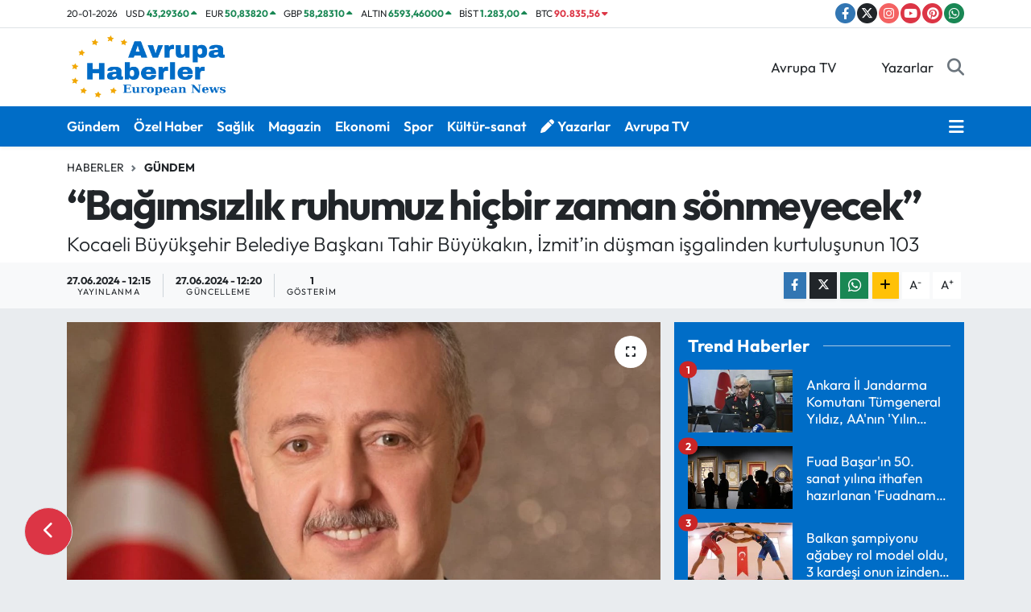

--- FILE ---
content_type: text/html; charset=UTF-8
request_url: https://www.avrupahaberler.com/bagimsizlik-ruhumuz-hicbir-zaman-sonmeyecek
body_size: 24571
content:
<!DOCTYPE html>
<html lang="tr" data-theme="flow">
<head>
<link rel="dns-prefetch" href="//www.avrupahaberler.com">
<link rel="dns-prefetch" href="//avrupahaberlercom.teimg.com">
<link rel="dns-prefetch" href="//static.tebilisim.com">
<link rel="dns-prefetch" href="//www.googletagmanager.com">
<link rel="dns-prefetch" href="//pagead2.googlesyndication.com">
<link rel="dns-prefetch" href="//www.facebook.com">
<link rel="dns-prefetch" href="//www.twitter.com">
<link rel="dns-prefetch" href="//www.instagram.com">
<link rel="dns-prefetch" href="//www.youtube.com">
<link rel="dns-prefetch" href="//www.pinterest.com">
<link rel="dns-prefetch" href="//api.whatsapp.com">
<link rel="dns-prefetch" href="//avrupatv.net">
<link rel="dns-prefetch" href="//www.w3.org">
<link rel="dns-prefetch" href="//x.com">
<link rel="dns-prefetch" href="//www.linkedin.com">
<link rel="dns-prefetch" href="//pinterest.com">
<link rel="dns-prefetch" href="//t.me">
<link rel="dns-prefetch" href="//media.api-sports.io">
<link rel="dns-prefetch" href="//apps.apple.com">
<link rel="dns-prefetch" href="//play.google.com">
<link rel="dns-prefetch" href="//tebilisim.com">
<link rel="dns-prefetch" href="//facebook.com">
<link rel="dns-prefetch" href="//twitter.com">
<link rel="dns-prefetch" href="//www.google.com">
<link rel="dns-prefetch" href="//cdn.onesignal.com">

    <meta charset="utf-8">
<title>“Bağımsızlık ruhumuz hiçbir zaman sönmeyecek” - Avrupa Haberler - European News</title>
<meta name="description" content="Kocaeli Büyükşehir Belediye Başkanı Tahir Büyükakın, İzmit’in düşman işgalinden kurtuluşunun 103">
<link rel="canonical" href="https://www.avrupahaberler.com/bagimsizlik-ruhumuz-hicbir-zaman-sonmeyecek">
<meta name="viewport" content="width=device-width,initial-scale=1">
<meta name="X-UA-Compatible" content="IE=edge">
<meta name="robots" content="max-image-preview:large">
<meta name="theme-color" content="#006dc7">
<meta name="title" content="“Bağımsızlık ruhumuz hiçbir zaman sönmeyecek”">
<meta name="articleSection" content="news">
<meta name="datePublished" content="2024-06-27T12:15:00+03:00">
<meta name="dateModified" content="2024-06-27T12:20:21+03:00">
<meta name="articleAuthor" content="İGF Haber Ajansı">
<meta name="author" content="İGF Haber Ajansı">
<meta property="og:site_name" content="Avrupa Haberler - European News">
<meta property="og:title" content="“Bağımsızlık ruhumuz hiçbir zaman sönmeyecek”">
<meta property="og:description" content="Kocaeli Büyükşehir Belediye Başkanı Tahir Büyükakın, İzmit’in düşman işgalinden kurtuluşunun 103">
<meta property="og:url" content="https://www.avrupahaberler.com/bagimsizlik-ruhumuz-hicbir-zaman-sonmeyecek">
<meta property="og:image" content="https://avrupahaberlercom.teimg.com/avrupahaberler-com/uploads/2024/06/agency/igf/bagimsizlik-ruhumuz-hicbir-zaman-sonmeyecek.jpg">
<meta property="og:type" content="article">
<meta property="og:article:published_time" content="2024-06-27T12:15:00+03:00">
<meta property="og:article:modified_time" content="2024-06-27T12:20:21+03:00">
<meta name="twitter:card" content="summary_large_image">
<meta name="twitter:site" content="@Avrupahaberlerr">
<meta name="twitter:title" content="“Bağımsızlık ruhumuz hiçbir zaman sönmeyecek”">
<meta name="twitter:description" content="Kocaeli Büyükşehir Belediye Başkanı Tahir Büyükakın, İzmit’in düşman işgalinden kurtuluşunun 103">
<meta name="twitter:image" content="https://avrupahaberlercom.teimg.com/avrupahaberler-com/uploads/2024/06/agency/igf/bagimsizlik-ruhumuz-hicbir-zaman-sonmeyecek.jpg">
<meta name="twitter:url" content="https://www.avrupahaberler.com/bagimsizlik-ruhumuz-hicbir-zaman-sonmeyecek">
<link rel="shortcut icon" type="image/x-icon" href="https://avrupahaberlercom.teimg.com/avrupahaberler-com/uploads/2025/04/avrupa-haberler-logo-2.png">
<link rel="manifest" href="https://www.avrupahaberler.com/manifest.json?v=6.6.4" />
<link rel="preload" href="https://static.tebilisim.com/flow/assets/css/font-awesome/fa-solid-900.woff2" as="font" type="font/woff2" crossorigin />
<link rel="preload" href="https://static.tebilisim.com/flow/assets/css/font-awesome/fa-brands-400.woff2" as="font" type="font/woff2" crossorigin />
<link rel="preload" href="https://static.tebilisim.com/flow/assets/css/weather-icons/font/weathericons-regular-webfont.woff2" as="font" type="font/woff2" crossorigin />
<link rel="preload" href="https://static.tebilisim.com/flow/vendor/te/fonts/outfit/outfit.woff2" as="font" type="font/woff2" crossorigin />


<link rel="preload" as="style" href="https://static.tebilisim.com/flow/vendor/te/fonts/outfit.css?v=6.6.4">
<link rel="stylesheet" href="https://static.tebilisim.com/flow/vendor/te/fonts/outfit.css?v=6.6.4">

<style>:root {
        --te-link-color: #333;
        --te-link-hover-color: #000;
        --te-font: "Outfit";
        --te-secondary-font: "Outfit";
        --te-h1-font-size: 52px;
        --te-color: #006dc7;
        --te-hover-color: #055ca4;
        --mm-ocd-width: 85%!important; /*  Mobil Menü Genişliği */
        --swiper-theme-color: var(--te-color)!important;
        --header-13-color: #ffc107;
    }</style><link rel="preload" as="style" href="https://static.tebilisim.com/flow/assets/vendor/bootstrap/css/bootstrap.min.css?v=6.6.4">
<link rel="stylesheet" href="https://static.tebilisim.com/flow/assets/vendor/bootstrap/css/bootstrap.min.css?v=6.6.4">
<link rel="preload" as="style" href="https://static.tebilisim.com/flow/assets/css/app6.6.4.min.css">
<link rel="stylesheet" href="https://static.tebilisim.com/flow/assets/css/app6.6.4.min.css">



<script type="application/ld+json">{"@context":"https:\/\/schema.org","@type":"WebSite","url":"https:\/\/www.avrupahaberler.com","potentialAction":{"@type":"SearchAction","target":"https:\/\/www.avrupahaberler.com\/arama?q={query}","query-input":"required name=query"}}</script>

<script type="application/ld+json">{"@context":"https:\/\/schema.org","@type":"NewsMediaOrganization","url":"https:\/\/www.avrupahaberler.com","name":"Avrupa Haberler","logo":"https:\/\/avrupahaberlercom.teimg.com\/avrupahaberler-com\/uploads\/2025\/04\/avrupa-haberler-logo-2.png","sameAs":["https:\/\/www.facebook.com\/avrupahaberler","https:\/\/www.twitter.com\/Avrupahaberlerr","https:\/\/www.youtube.com\/channel\/UCZMDpxTJDSRBhw6iYjXG6kw","https:\/\/www.instagram.com\/avrupa.haberler"]}</script>

<script type="application/ld+json">{"@context":"https:\/\/schema.org","@graph":[{"@type":"SiteNavigationElement","name":"Ana Sayfa","url":"https:\/\/www.avrupahaberler.com","@id":"https:\/\/www.avrupahaberler.com"},{"@type":"SiteNavigationElement","name":"G\u00fcndem","url":"https:\/\/www.avrupahaberler.com\/gundem","@id":"https:\/\/www.avrupahaberler.com\/gundem"},{"@type":"SiteNavigationElement","name":"Ya\u015fam","url":"https:\/\/www.avrupahaberler.com\/yasam","@id":"https:\/\/www.avrupahaberler.com\/yasam"},{"@type":"SiteNavigationElement","name":"Siyaset","url":"https:\/\/www.avrupahaberler.com\/siyaset","@id":"https:\/\/www.avrupahaberler.com\/siyaset"},{"@type":"SiteNavigationElement","name":"Spor","url":"https:\/\/www.avrupahaberler.com\/spor","@id":"https:\/\/www.avrupahaberler.com\/spor"},{"@type":"SiteNavigationElement","name":"Sa\u011fl\u0131k","url":"https:\/\/www.avrupahaberler.com\/saglik","@id":"https:\/\/www.avrupahaberler.com\/saglik"},{"@type":"SiteNavigationElement","name":"D\u00fcnya","url":"https:\/\/www.avrupahaberler.com\/dunya","@id":"https:\/\/www.avrupahaberler.com\/dunya"},{"@type":"SiteNavigationElement","name":"Ekonomi","url":"https:\/\/www.avrupahaberler.com\/ekonomi","@id":"https:\/\/www.avrupahaberler.com\/ekonomi"},{"@type":"SiteNavigationElement","name":"E\u011fitim","url":"https:\/\/www.avrupahaberler.com\/egitim","@id":"https:\/\/www.avrupahaberler.com\/egitim"},{"@type":"SiteNavigationElement","name":"Magazin","url":"https:\/\/www.avrupahaberler.com\/magazin","@id":"https:\/\/www.avrupahaberler.com\/magazin"},{"@type":"SiteNavigationElement","name":"Teknoloji","url":"https:\/\/www.avrupahaberler.com\/teknoloji","@id":"https:\/\/www.avrupahaberler.com\/teknoloji"},{"@type":"SiteNavigationElement","name":"\u00d6zel Haber","url":"https:\/\/www.avrupahaberler.com\/ozel-haber","@id":"https:\/\/www.avrupahaberler.com\/ozel-haber"},{"@type":"SiteNavigationElement","name":"K\u00fclt\u00fcr-sanat","url":"https:\/\/www.avrupahaberler.com\/kultur-sanat","@id":"https:\/\/www.avrupahaberler.com\/kultur-sanat"},{"@type":"SiteNavigationElement","name":"Almanya","url":"https:\/\/www.avrupahaberler.com\/almanya","@id":"https:\/\/www.avrupahaberler.com\/almanya"},{"@type":"SiteNavigationElement","name":"Yerel","url":"https:\/\/www.avrupahaberler.com\/yerel","@id":"https:\/\/www.avrupahaberler.com\/yerel"},{"@type":"SiteNavigationElement","name":"Bursaspor","url":"https:\/\/www.avrupahaberler.com\/bursaspor","@id":"https:\/\/www.avrupahaberler.com\/bursaspor"},{"@type":"SiteNavigationElement","name":"Fenerbah\u00e7e","url":"https:\/\/www.avrupahaberler.com\/fenerbahce","@id":"https:\/\/www.avrupahaberler.com\/fenerbahce"},{"@type":"SiteNavigationElement","name":"\u0130zmir","url":"https:\/\/www.avrupahaberler.com\/izmir","@id":"https:\/\/www.avrupahaberler.com\/izmir"},{"@type":"SiteNavigationElement","name":"\u0130leti\u015fim","url":"https:\/\/www.avrupahaberler.com\/iletisim","@id":"https:\/\/www.avrupahaberler.com\/iletisim"},{"@type":"SiteNavigationElement","name":"K\u00fcnye","url":"https:\/\/www.avrupahaberler.com\/kunye","@id":"https:\/\/www.avrupahaberler.com\/kunye"},{"@type":"SiteNavigationElement","name":"Cookies","url":"https:\/\/www.avrupahaberler.com\/cookies","@id":"https:\/\/www.avrupahaberler.com\/cookies"},{"@type":"SiteNavigationElement","name":"Impressum","url":"https:\/\/www.avrupahaberler.com\/impressum","@id":"https:\/\/www.avrupahaberler.com\/impressum"},{"@type":"SiteNavigationElement","name":"Datenschutzerkl\u00e4rung","url":"https:\/\/www.avrupahaberler.com\/datenschutzerklarung","@id":"https:\/\/www.avrupahaberler.com\/datenschutzerklarung"},{"@type":"SiteNavigationElement","name":"\u00c7erez Politikas\u0131","url":"https:\/\/www.avrupahaberler.com\/cerez-politikasi","@id":"https:\/\/www.avrupahaberler.com\/cerez-politikasi"},{"@type":"SiteNavigationElement","name":"Yazarlar","url":"https:\/\/www.avrupahaberler.com\/yazarlar","@id":"https:\/\/www.avrupahaberler.com\/yazarlar"},{"@type":"SiteNavigationElement","name":"Foto Galeri","url":"https:\/\/www.avrupahaberler.com\/foto-galeri","@id":"https:\/\/www.avrupahaberler.com\/foto-galeri"},{"@type":"SiteNavigationElement","name":"Video Galeri","url":"https:\/\/www.avrupahaberler.com\/video","@id":"https:\/\/www.avrupahaberler.com\/video"},{"@type":"SiteNavigationElement","name":"Biyografiler","url":"https:\/\/www.avrupahaberler.com\/biyografi","@id":"https:\/\/www.avrupahaberler.com\/biyografi"},{"@type":"SiteNavigationElement","name":"Firma Rehberi","url":"https:\/\/www.avrupahaberler.com\/rehber","@id":"https:\/\/www.avrupahaberler.com\/rehber"},{"@type":"SiteNavigationElement","name":"Seri \u0130lanlar","url":"https:\/\/www.avrupahaberler.com\/ilan","@id":"https:\/\/www.avrupahaberler.com\/ilan"},{"@type":"SiteNavigationElement","name":"Vefatlar","url":"https:\/\/www.avrupahaberler.com\/vefat","@id":"https:\/\/www.avrupahaberler.com\/vefat"},{"@type":"SiteNavigationElement","name":"R\u00f6portajlar","url":"https:\/\/www.avrupahaberler.com\/roportaj","@id":"https:\/\/www.avrupahaberler.com\/roportaj"},{"@type":"SiteNavigationElement","name":"Anketler","url":"https:\/\/www.avrupahaberler.com\/anketler","@id":"https:\/\/www.avrupahaberler.com\/anketler"},{"@type":"SiteNavigationElement","name":"K\u00f6ln Bug\u00fcn, Yar\u0131n ve 1 Haftal\u0131k Hava Durumu Tahmini","url":"https:\/\/www.avrupahaberler.com\/koln-hava-durumu","@id":"https:\/\/www.avrupahaberler.com\/koln-hava-durumu"},{"@type":"SiteNavigationElement","name":"K\u00f6ln Namaz Vakitleri","url":"https:\/\/www.avrupahaberler.com\/koln-namaz-vakitleri","@id":"https:\/\/www.avrupahaberler.com\/koln-namaz-vakitleri"},{"@type":"SiteNavigationElement","name":"Puan Durumu ve Fikst\u00fcr","url":"https:\/\/www.avrupahaberler.com\/futbol\/st-super-lig-puan-durumu-ve-fikstur","@id":"https:\/\/www.avrupahaberler.com\/futbol\/st-super-lig-puan-durumu-ve-fikstur"}]}</script>

<script type="application/ld+json">{"@context":"https:\/\/schema.org","@type":"BreadcrumbList","itemListElement":[{"@type":"ListItem","position":1,"item":{"@type":"Thing","@id":"https:\/\/www.avrupahaberler.com","name":"Haberler"}}]}</script>
<script type="application/ld+json">{"@context":"https:\/\/schema.org","@type":"NewsArticle","headline":"\u201cBa\u011f\u0131ms\u0131zl\u0131k ruhumuz hi\u00e7bir zaman s\u00f6nmeyecek\u201d","articleSection":"G\u00fcndem","dateCreated":"2024-06-27T12:15:00+03:00","datePublished":"2024-06-27T12:15:00+03:00","dateModified":"2024-06-27T12:20:21+03:00","wordCount":344,"genre":"news","mainEntityOfPage":{"@type":"WebPage","@id":"https:\/\/www.avrupahaberler.com\/bagimsizlik-ruhumuz-hicbir-zaman-sonmeyecek"},"articleBody":"<p>Kocaeli B\u00fcy\u00fck\u015fehir Belediye Ba\u015fkan\u0131 Tahir B\u00fcy\u00fckak\u0131n, \u0130zmit\u2019in d\u00fc\u015fman i\u015fgalinden kurtulu\u015funun 103. y\u0131l\u0131n\u0131, yay\u0131nlad\u0131\u011f\u0131 mesajla kutlad\u0131<strong>KOCAEL\u0130 (\u0130GFA) - <\/strong>\u0130zmit\u2019in d\u00fc\u015fman i\u015fgalinden kurtulu\u015funun 103. y\u0131l d\u00f6n\u00fcm\u00fcn\u00fcn hakl\u0131 gururunu ya\u015fad\u0131klar\u0131n\u0131 ifade eden Kocaeli B\u00fcy\u00fck\u015fehir Belediye Ba\u015fkan\u0131 Tahir B\u00fcy\u00fckak\u0131n, \u201d28 Haziran 1921 tarihi, kahraman ecdad\u0131m\u0131z\u0131n \u00fcst\u00fcn cesareti ve fedak\u00e2rl\u0131\u011f\u0131 sayesinde kazand\u0131\u011f\u0131m\u0131z, ba\u011f\u0131ms\u0131zl\u0131k m\u00fccadelemizin en \u00f6nemli d\u00f6n\u00fcm noktalar\u0131ndan biridir. Bizlere emanet edilen bu kutsal vatan\u0131, ayn\u0131 ruh ve inan\u00e7la korumak ve daha da ileriye ta\u015f\u0131mak i\u00e7in var g\u00fcc\u00fcm\u00fczle \u00e7al\u0131\u015fmaya devam edece\u011fiz\u201d dedi.<\/p>\n<p>\u0130zmit\u2019in 103 y\u0131l \u00f6nce bug\u00fcn, 57. T\u00fcmen Komutan\u0131 Miralay Kaz\u0131m Bey\u2019in \u00f6nderli\u011finde ve Gazi Mustafa Kemal Atat\u00fcrk\u2019\u00fcn direktifleri do\u011frultusunda d\u00fc\u015fman i\u015fgalinden kurtar\u0131ld\u0131\u011f\u0131n\u0131 belirten Ba\u015fkan B\u00fcy\u00fckak\u0131n, mesaj\u0131na \u015f\u00f6yle devam etti; \u201dGazi Mustafa Kemal Atat\u00fcrk'\u00fcn de dedi\u011fi gibi; \u2018Ba\u011f\u0131ms\u0131zl\u0131k, u\u011fruna \u00f6lmesini bilen toplumlar\u0131n hakk\u0131d\u0131r.\u2019 \u015eerife Bac\u0131 cepheye m\u00fchimmat ta\u015f\u0131rken, Mehmet \u00c7avu\u015f d\u00fc\u015fman kuvvetlerine kar\u015f\u0131 direni\u015f g\u00f6sterirken, Ali Kemal Bey stratejik planlar\u0131yla ve fedak\u00e2rl\u0131\u011f\u0131yla cephede boy g\u00f6sterirken, Ay\u015fe Han\u0131m hem\u015fire olarak cephede yaral\u0131 askerlere yard\u0131m ederken; Yahya Kaptanlar, Fatma Seher Han\u0131mlar, Y\u00fczba\u015f\u0131 \u0130brahimler kendini vatan u\u011fruna feda ederken d\u00fcnyaya hayk\u0131rd\u0131\u011f\u0131m\u0131z o ba\u011f\u0131ms\u0131zl\u0131k ruhu hi\u00e7bir zaman s\u00f6nmeyecek.<\/p>\n<p>Bu zafer, \u0130zmit halk\u0131n\u0131n vatan sevgisi ve ba\u011f\u0131ms\u0131zl\u0131k inanc\u0131n\u0131n bir g\u00f6stergesi olarak tarihe ge\u00e7mi\u015ftir. Bu \u00f6zel g\u00fcnde, ba\u015fta Gazi Mustafa Kemal Atat\u00fcrk ve silah arkada\u015flar\u0131 olmak \u00fczere, t\u00fcm \u015fehitlerimizi rahmetle ve gazilerimizi minnetle an\u0131yorum. Birlik ve beraberlik i\u00e7inde nice g\u00fczel g\u00fcnler g\u00f6rme dile\u011fiyle, kurtulu\u015f g\u00fcn\u00fcm\u00fcz kutlu olsun!\u2019\u2019<\/p>","description":"Kocaeli B\u00fcy\u00fck\u015fehir Belediye Ba\u015fkan\u0131 Tahir B\u00fcy\u00fckak\u0131n, \u0130zmit\u2019in d\u00fc\u015fman i\u015fgalinden kurtulu\u015funun 103","inLanguage":"tr-TR","keywords":[],"image":{"@type":"ImageObject","url":"https:\/\/avrupahaberlercom.teimg.com\/crop\/1280x720\/avrupahaberler-com\/uploads\/2024\/06\/agency\/igf\/bagimsizlik-ruhumuz-hicbir-zaman-sonmeyecek.jpg","width":"1280","height":"720","caption":"\u201cBa\u011f\u0131ms\u0131zl\u0131k ruhumuz hi\u00e7bir zaman s\u00f6nmeyecek\u201d"},"publishingPrinciples":"https:\/\/www.avrupahaberler.com\/gizlilik-sozlesmesi","isFamilyFriendly":"http:\/\/schema.org\/True","isAccessibleForFree":"http:\/\/schema.org\/True","publisher":{"@type":"Organization","name":"Avrupa Haberler","image":"https:\/\/avrupahaberlercom.teimg.com\/avrupahaberler-com\/uploads\/2025\/04\/avrupa-haberler-logo-2.png","logo":{"@type":"ImageObject","url":"https:\/\/avrupahaberlercom.teimg.com\/avrupahaberler-com\/uploads\/2025\/04\/avrupa-haberler-logo-2.png","width":"640","height":"375"}},"author":{"@type":"Person","name":"Avrupa Haberler","honorificPrefix":"","jobTitle":"","url":null}}</script>





<!-- Google tag (gtag.js) -->
<script async src="https://www.googletagmanager.com/gtag/js?id=AW-17483269307" type="9438fec18a0b3545f5af6e78-text/javascript">
</script>
<script type="9438fec18a0b3545f5af6e78-text/javascript">
  window.dataLayer = window.dataLayer || [];
  function gtag(){dataLayer.push(arguments);}
  gtag('js', new Date());

  gtag('config', 'AW-17483269307');
</script>
<script async src="https://pagead2.googlesyndication.com/pagead/js/adsbygoogle.js?client=ca-pub-7697685079392497" crossorigin="anonymous" type="9438fec18a0b3545f5af6e78-text/javascript"></script>
     <script async src="https://pagead2.googlesyndication.com/pagead/js/adsbygoogle.js?client=ca-pub-7697685079392497" crossorigin="anonymous" type="9438fec18a0b3545f5af6e78-text/javascript"></script>



<script async data-cfasync="false"
	src="https://www.googletagmanager.com/gtag/js?id=G-2MTESW6BMZ"></script>
<script data-cfasync="false">
	window.dataLayer = window.dataLayer || [];
	  function gtag(){dataLayer.push(arguments);}
	  gtag('js', new Date());
	  gtag('config', 'G-2MTESW6BMZ');
</script>




</head>




<body class="d-flex flex-column min-vh-100">

    
    

    <header class="header-7">
    <div class="top-header d-none d-lg-block bg-white border-bottom">
        <div class="container">
            <div class="d-flex justify-content-between align-items-center small py-1">
                                    <!-- PİYASALAR -->
        <ul class="top-currency list-unstyled list-inline mb-0 text-dark">
        <li class="list-inline-item">20-01-2026</li>
        <li class="list-inline-item dolar">
            USD
            <span class="fw-bold text-success value">43,29360</span>
            <span class="text-success"><i class="fa fa-caret-up"></i></span>
        </li>
        <li class="list-inline-item euro">
            EUR
            <span class="fw-bold text-success value">50,83820</span>
            <span class="text-success"><i class="fa fa-caret-up"></i></span>
        </li>
        <li class="list-inline-item euro">
            GBP
            <span class="fw-bold text-success value">58,28310</span>
            <span class="text-success"><i class="fa fa-caret-up"></i></span>
        </li>
        <li class="list-inline-item altin">
            ALTIN
            <span class="fw-bold text-success value">6593,46000</span>
            <span class="text-success"><i class="fa fa-caret-up"></i></span>
        </li>
        <li class="list-inline-item bist">
            BİST
            <span class="fw-bold text-success value">1.283,00</span>
            <span class="text-success"><i class="fa fa-caret-up"></i></span>
        </li>

        <li class="list-inline-item btc">
            BTC
            <span class="fw-bold text-danger value">90.835,56</span>
            <span class="text-danger"><i class="fa fa-caret-down"></i></span>
        </li>
    </ul>

    

                
                <div class="top-social-media">
                                        <a href="https://www.facebook.com/avrupahaberler" target="_blank" class="btn btn-sm btn-primary rounded-pill" rel="nofollow noreferrer noopener"><i class="fab fa-facebook-f text-white"></i></a>
                                                            <a href="https://www.twitter.com/Avrupahaberlerr" class="btn btn-sm btn-dark rounded-pill" target="_blank" rel="nofollow noreferrer noopener"><i class="fab fa-x-twitter text-white"></i></a>
                                                            <a href="https://www.instagram.com/avrupa.haberler" class="btn btn-sm btn-magenta rounded-pill" target="_blank" rel="nofollow noreferrer noopener"><i class="fab fa-instagram text-white"></i></a>
                                                            <a href="https://www.youtube.com/channel/UCZMDpxTJDSRBhw6iYjXG6kw" class="btn btn-sm btn-danger rounded-pill" target="_blank" rel="nofollow noreferrer noopener"><i class="fab fa-youtube text-white"></i></a>
                                                                                <a href="https://www.pinterest.com/avrupahaberler" class="btn btn-sm btn-danger rounded-pill" target="_blank" rel="nofollow noreferrer noopener"><i class="fab fa-pinterest text-white"></i></a>
                                                                                                                        <a href="https://api.whatsapp.com/send?phone=00491633391256" class="btn btn-sm  btn-success rounded-pill" target="_blank" rel="nofollow noreferrer noopener"><i class="fab fa-whatsapp text-white"></i></a>
                                    </div>
            </div>
        </div>
    </div>
    <nav class="main-menu navbar navbar-expand-lg bg-white py-1 ps-0 py-2">
        <div class="container">
            <div class="d-lg-none">
                <a href="#menu" title="Ana Menü"><i class="fa fa-bars fa-lg"></i></a>
            </div>
            <div>
                                <a class="navbar-brand me-0" href="/" title="Avrupa Haberler - European News">
                    <img src="https://avrupahaberlercom.teimg.com/avrupahaberler-com/uploads/2025/04/avrupa-haberler-logo-2.png" alt="Avrupa Haberler - European News" width="204" height="40" class="light-mode img-fluid flow-logo">
<img src="https://avrupahaberlercom.teimg.com/avrupahaberler-com/uploads/2025/04/avrupa-haberler-logo-2.png" alt="Avrupa Haberler - European News" width="204" height="40" class="dark-mode img-fluid flow-logo d-none">

                </a>
                            </div>

            <ul class="nav d-flex justify-content-end">
                <ul  class="nav">
        <li class="nav-item   d-none d-lg-block">
        <a href="https://avrupatv.net/" class="nav-link nav-link" target="_self" title="Avrupa TV"><i class="fa fa-tv me-1 text-white mr-1"></i>Avrupa TV</a>
        
    </li>
        <li class="nav-item   d-none d-lg-block">
        <a href="/yazarlar" class="nav-link nav-link" target="_self" title="Yazarlar"><i class="fa fa-pen me-1 text-white mr-1"></i>Yazarlar</a>
        
    </li>
    </ul>

                
                <li class="nav-item">
                    <a href="/arama" class="nav-link p-0 my-2 text-secondary" title="Ara">
                        <i class="fa fa-search fa-lg"></i>
                    </a>
                </li>
            </ul>
        </div>
    </nav>
    <div class="category-menu navbar navbar-expand-lg d-none d-lg-block shadow-sm bg-te-color py-1">
        <div class="container">
            <ul  class="nav fw-semibold">
        <li class="nav-item   ">
        <a href="/gundem" class="nav-link text-white ps-0" target="_self" title="Gündem">Gündem</a>
        
    </li>
        <li class="nav-item   ">
        <a href="/ozel-haber" class="nav-link text-white ps-0" target="_self" title="Özel Haber">Özel Haber</a>
        
    </li>
        <li class="nav-item   ">
        <a href="/saglik" class="nav-link text-white ps-0" target="_self" title="Sağlık">Sağlık</a>
        
    </li>
        <li class="nav-item   ">
        <a href="/magazin" class="nav-link text-white ps-0" target="_self" title="Magazin">Magazin</a>
        
    </li>
        <li class="nav-item   ">
        <a href="/ekonomi" class="nav-link text-white ps-0" target="_self" title="Ekonomi">Ekonomi</a>
        
    </li>
        <li class="nav-item   ">
        <a href="/spor" class="nav-link text-white ps-0" target="_self" title="Spor">Spor</a>
        
    </li>
        <li class="nav-item   ">
        <a href="/kultur-sanat" class="nav-link text-white ps-0" target="_self" title="Kültür-sanat">Kültür-sanat</a>
        
    </li>
        <li class="nav-item   ">
        <a href="/yazarlar" class="nav-link text-white ps-0" target="_self" title="Yazarlar"><i class="fa fa-pen me-1 text-white mr-1"></i>Yazarlar</a>
        
    </li>
        <li class="nav-item   ">
        <a href="https://avrupatv.net/" class="nav-link text-white ps-0" target="_self" title="Avrupa TV">Avrupa TV</a>
        
    </li>
    </ul>

            <ul class="nav">
                
                <li class="nav-item dropdown position-static">
                    <a class="nav-link p-0 text-white" data-bs-toggle="dropdown" href="#" aria-haspopup="true"
                        aria-expanded="false" title="Ana Menü">
                        <i class="fa fa-bars fa-lg"></i>
                    </a>
                    <div class="mega-menu dropdown-menu dropdown-menu-end text-capitalize shadow-lg border-0 rounded-0">

    <div class="row g-3 small p-3">

                <div class="col">
            <div class="extra-sections bg-light p-3 border">
                <a href="https://www.avrupahaberler.com/istanbul-nobetci-eczaneler" title="Nöbetçi Eczaneler" class="d-block border-bottom pb-2 mb-2" target="_self"><i class="fa-solid fa-capsules me-2"></i>Nöbetçi Eczaneler</a>
<a href="https://www.avrupahaberler.com/istanbul-hava-durumu" title="Hava Durumu" class="d-block border-bottom pb-2 mb-2" target="_self"><i class="fa-solid fa-cloud-sun me-2"></i>Hava Durumu</a>
<a href="https://www.avrupahaberler.com/istanbul-namaz-vakitleri" title="Namaz Vakitleri" class="d-block border-bottom pb-2 mb-2" target="_self"><i class="fa-solid fa-mosque me-2"></i>Namaz Vakitleri</a>
<a href="https://www.avrupahaberler.com/istanbul-trafik-durumu" title="Trafik Durumu" class="d-block border-bottom pb-2 mb-2" target="_self"><i class="fa-solid fa-car me-2"></i>Trafik Durumu</a>
<a href="https://www.avrupahaberler.com/futbol/super-lig-puan-durumu-ve-fikstur" title="Süper Lig Puan Durumu ve Fikstür" class="d-block border-bottom pb-2 mb-2" target="_self"><i class="fa-solid fa-chart-bar me-2"></i>Süper Lig Puan Durumu ve Fikstür</a>
<a href="https://www.avrupahaberler.com/tum-mansetler" title="Tüm Manşetler" class="d-block border-bottom pb-2 mb-2" target="_self"><i class="fa-solid fa-newspaper me-2"></i>Tüm Manşetler</a>
<a href="https://www.avrupahaberler.com/sondakika-haberleri" title="Son Dakika Haberleri" class="d-block border-bottom pb-2 mb-2" target="_self"><i class="fa-solid fa-bell me-2"></i>Son Dakika Haberleri</a>

            </div>
        </div>
        
        <div class="col">
        <a href="/gundem" class="d-block border-bottom  pb-2 mb-2" target="_self" title="Gündem">Gündem</a>
            <a href="/ozel-haber" class="d-block border-bottom  pb-2 mb-2" target="_self" title="Özel Haber">Özel Haber</a>
            <a href="/saglik" class="d-block border-bottom  pb-2 mb-2" target="_self" title="Sağlık">Sağlık</a>
            <a href="/magazin" class="d-block border-bottom  pb-2 mb-2" target="_self" title="Magazin">Magazin</a>
            <a href="/ekonomi" class="d-block border-bottom  pb-2 mb-2" target="_self" title="Ekonomi">Ekonomi</a>
            <a href="/spor" class="d-block border-bottom  pb-2 mb-2" target="_self" title="Spor">Spor</a>
            <a href="/kultur-sanat" class="d-block  pb-2 mb-2" target="_self" title="Kültür-sanat">Kültür-sanat</a>
        </div><div class="col">
            <a href="/yazarlar" class="d-block border-bottom  pb-2 mb-2" target="_self" title="Yazarlar"><i class="mr-2 fa fa-pen me-1"></i>Yazarlar</a>
            <a href="https://avrupatv.net/" class="d-block border-bottom  pb-2 mb-2" target="_self" title="Avrupa TV">Avrupa TV</a>
        </div>
<div class="col">
        <a href="https://avrupatv.net/" class="d-block border-bottom  pb-2 mb-2" target="_self" title="Avrupa TV"><i class="mr-2 fa fa-tv me-1"></i>Avrupa TV</a>
            <a href="/yazarlar" class="d-block border-bottom  pb-2 mb-2" target="_self" title="Yazarlar"><i class="mr-2 fa fa-pen me-1"></i>Yazarlar</a>
        </div>


    </div>

    <div class="p-3 bg-light">
                <a class="me-3"
            href="https://www.facebook.com/avrupahaberler" target="_blank" rel="nofollow noreferrer noopener"><i class="fab fa-facebook me-2 text-navy"></i> Facebook</a>
                        <a class="me-3"
            href="https://www.twitter.com/Avrupahaberlerr" target="_blank" rel="nofollow noreferrer noopener"><i class="fab fa-x-twitter "></i> Twitter</a>
                        <a class="me-3"
            href="https://www.instagram.com/avrupa.haberler" target="_blank" rel="nofollow noreferrer noopener"><i class="fab fa-instagram me-2 text-magenta"></i> Instagram</a>
                                <a class="me-3"
            href="https://www.youtube.com/channel/UCZMDpxTJDSRBhw6iYjXG6kw" target="_blank" rel="nofollow noreferrer noopener"><i class="fab fa-youtube me-2 text-danger"></i> Youtube</a>
                                                <a class="" href="https://api.whatsapp.com/send?phone=00491633391256" title="Whatsapp" rel="nofollow noreferrer noopener"><i
            class="fab fa-whatsapp me-2 text-navy"></i> WhatsApp İhbar Hattı</a>    </div>

    <div class="mega-menu-footer p-2 bg-te-color">
        <a class="dropdown-item text-white" href="/kunye" title="Künye"><i class="fa fa-id-card me-2"></i> Künye</a>
        <a class="dropdown-item text-white" href="/iletisim" title="İletişim"><i class="fa fa-envelope me-2"></i> İletişim</a>
        <a class="dropdown-item text-white" href="/rss-baglantilari" title="RSS Bağlantıları"><i class="fa fa-rss me-2"></i> RSS Bağlantıları</a>
        <a class="dropdown-item text-white" href="/member/login" title="Üyelik Girişi"><i class="fa fa-user me-2"></i> Üyelik Girişi</a>
    </div>


</div>

                </li>
            </ul>


        </div>
    </div>
    <ul  class="mobile-categories d-lg-none list-inline bg-white">
        <li class="list-inline-item">
        <a href="/gundem" class="text-dark" target="_self" title="Gündem">
                Gündem
        </a>
    </li>
        <li class="list-inline-item">
        <a href="/ozel-haber" class="text-dark" target="_self" title="Özel Haber">
                Özel Haber
        </a>
    </li>
        <li class="list-inline-item">
        <a href="/saglik" class="text-dark" target="_self" title="Sağlık">
                Sağlık
        </a>
    </li>
        <li class="list-inline-item">
        <a href="/magazin" class="text-dark" target="_self" title="Magazin">
                Magazin
        </a>
    </li>
        <li class="list-inline-item">
        <a href="/ekonomi" class="text-dark" target="_self" title="Ekonomi">
                Ekonomi
        </a>
    </li>
        <li class="list-inline-item">
        <a href="/spor" class="text-dark" target="_self" title="Spor">
                Spor
        </a>
    </li>
        <li class="list-inline-item">
        <a href="/kultur-sanat" class="text-dark" target="_self" title="Kültür-sanat">
                Kültür-sanat
        </a>
    </li>
        <li class="list-inline-item">
        <a href="/yazarlar" class="text-dark" target="_self" title="Yazarlar">
        <i class="fa fa-pen me-1"></i>        Yazarlar
        </a>
    </li>
        <li class="list-inline-item">
        <a href="https://avrupatv.net/" class="text-dark" target="_self" title="Avrupa TV">
                Avrupa TV
        </a>
    </li>
    </ul>


</header>






<main class="single overflow-hidden" style="min-height: 300px">

            
    
    <div class="infinite" data-show-advert="1">

    

    <div class="infinite-item d-block" data-id="101774" data-category-id="1" data-reference="TE\Archive\Models\Archive" data-json-url="/service/json/featured-infinite.json">

        

        <div class="post-header pt-3 bg-white">

    <div class="container">

        
        <nav class="meta-category d-flex justify-content-lg-start" style="--bs-breadcrumb-divider: url(&#34;data:image/svg+xml,%3Csvg xmlns='http://www.w3.org/2000/svg' width='8' height='8'%3E%3Cpath d='M2.5 0L1 1.5 3.5 4 1 6.5 2.5 8l4-4-4-4z' fill='%236c757d'/%3E%3C/svg%3E&#34;);" aria-label="breadcrumb">
        <ol class="breadcrumb mb-0">
            <li class="breadcrumb-item"><a href="https://www.avrupahaberler.com" class="breadcrumb_link" target="_self">Haberler</a></li>
            <li class="breadcrumb-item active fw-bold" aria-current="page"><a href="/gundem" target="_self" class="breadcrumb_link text-dark" title="Gündem">Gündem</a></li>
        </ol>
</nav>

        <h1 class="h2 fw-bold text-lg-start headline my-2" itemprop="headline">“Bağımsızlık ruhumuz hiçbir zaman sönmeyecek”</h1>
        
        <h2 class="lead text-lg-start text-dark my-2 description" itemprop="description">Kocaeli Büyükşehir Belediye Başkanı Tahir Büyükakın, İzmit’in düşman işgalinden kurtuluşunun 103</h2>
        
        <div class="news-tags">
    </div>

    </div>

    <div class="bg-light py-1">
        <div class="container d-flex justify-content-between align-items-center">

            <div class="meta-author">
    
    <div class="box">
    <time class="fw-bold">27.06.2024 - 12:15</time>
    <span class="info">Yayınlanma</span>
</div>
<div class="box">
    <time class="fw-bold">27.06.2024 - 12:20</time>
    <span class="info">Güncelleme</span>
</div>

    
    <div class="box">
    <span class="fw-bold">1</span>
    <span class="info text-dark">Gösterim</span>
</div>

    

</div>


            <div class="share-area justify-content-end align-items-center d-none d-lg-flex">

    <div class="mobile-share-button-container mb-2 d-block d-md-none">
    <button class="btn btn-primary btn-sm rounded-0 shadow-sm w-100" onclick="if (!window.__cfRLUnblockHandlers) return false; handleMobileShare(event, '“Bağımsızlık ruhumuz hiçbir zaman sönmeyecek”', 'https://www.avrupahaberler.com/bagimsizlik-ruhumuz-hicbir-zaman-sonmeyecek')" title="Paylaş" data-cf-modified-9438fec18a0b3545f5af6e78-="">
        <i class="fas fa-share-alt me-2"></i>Paylaş
    </button>
</div>

<div class="social-buttons-new d-none d-md-flex justify-content-between">
    <a href="https://www.facebook.com/sharer/sharer.php?u=https%3A%2F%2Fwww.avrupahaberler.com%2Fbagimsizlik-ruhumuz-hicbir-zaman-sonmeyecek" onclick="if (!window.__cfRLUnblockHandlers) return false; initiateDesktopShare(event, 'facebook')" class="btn btn-primary btn-sm rounded-0 shadow-sm me-1" title="Facebook'ta Paylaş" data-platform="facebook" data-share-url="https://www.avrupahaberler.com/bagimsizlik-ruhumuz-hicbir-zaman-sonmeyecek" data-share-title="“Bağımsızlık ruhumuz hiçbir zaman sönmeyecek”" rel="noreferrer nofollow noopener external" data-cf-modified-9438fec18a0b3545f5af6e78-="">
        <i class="fab fa-facebook-f"></i>
    </a>

    <a href="https://x.com/intent/tweet?url=https%3A%2F%2Fwww.avrupahaberler.com%2Fbagimsizlik-ruhumuz-hicbir-zaman-sonmeyecek&text=%E2%80%9CBa%C4%9F%C4%B1ms%C4%B1zl%C4%B1k+ruhumuz+hi%C3%A7bir+zaman+s%C3%B6nmeyecek%E2%80%9D" onclick="if (!window.__cfRLUnblockHandlers) return false; initiateDesktopShare(event, 'twitter')" class="btn btn-dark btn-sm rounded-0 shadow-sm me-1" title="X'de Paylaş" data-platform="twitter" data-share-url="https://www.avrupahaberler.com/bagimsizlik-ruhumuz-hicbir-zaman-sonmeyecek" data-share-title="“Bağımsızlık ruhumuz hiçbir zaman sönmeyecek”" rel="noreferrer nofollow noopener external" data-cf-modified-9438fec18a0b3545f5af6e78-="">
        <i class="fab fa-x-twitter text-white"></i>
    </a>

    <a href="https://api.whatsapp.com/send?text=%E2%80%9CBa%C4%9F%C4%B1ms%C4%B1zl%C4%B1k+ruhumuz+hi%C3%A7bir+zaman+s%C3%B6nmeyecek%E2%80%9D+-+https%3A%2F%2Fwww.avrupahaberler.com%2Fbagimsizlik-ruhumuz-hicbir-zaman-sonmeyecek" onclick="if (!window.__cfRLUnblockHandlers) return false; initiateDesktopShare(event, 'whatsapp')" class="btn btn-success btn-sm rounded-0 btn-whatsapp shadow-sm me-1" title="Whatsapp'ta Paylaş" data-platform="whatsapp" data-share-url="https://www.avrupahaberler.com/bagimsizlik-ruhumuz-hicbir-zaman-sonmeyecek" data-share-title="“Bağımsızlık ruhumuz hiçbir zaman sönmeyecek”" rel="noreferrer nofollow noopener external" data-cf-modified-9438fec18a0b3545f5af6e78-="">
        <i class="fab fa-whatsapp fa-lg"></i>
    </a>

    <div class="dropdown">
        <button class="dropdownButton btn btn-sm rounded-0 btn-warning border-none shadow-sm me-1" type="button" data-bs-toggle="dropdown" name="socialDropdownButton" title="Daha Fazla">
            <i id="icon" class="fa fa-plus"></i>
        </button>

        <ul class="dropdown-menu dropdown-menu-end border-0 rounded-1 shadow">
            <li>
                <a href="https://www.linkedin.com/sharing/share-offsite/?url=https%3A%2F%2Fwww.avrupahaberler.com%2Fbagimsizlik-ruhumuz-hicbir-zaman-sonmeyecek" class="dropdown-item" onclick="if (!window.__cfRLUnblockHandlers) return false; initiateDesktopShare(event, 'linkedin')" data-platform="linkedin" data-share-url="https://www.avrupahaberler.com/bagimsizlik-ruhumuz-hicbir-zaman-sonmeyecek" data-share-title="“Bağımsızlık ruhumuz hiçbir zaman sönmeyecek”" rel="noreferrer nofollow noopener external" title="Linkedin" data-cf-modified-9438fec18a0b3545f5af6e78-="">
                    <i class="fab fa-linkedin text-primary me-2"></i>Linkedin
                </a>
            </li>
            <li>
                <a href="https://pinterest.com/pin/create/button/?url=https%3A%2F%2Fwww.avrupahaberler.com%2Fbagimsizlik-ruhumuz-hicbir-zaman-sonmeyecek&description=%E2%80%9CBa%C4%9F%C4%B1ms%C4%B1zl%C4%B1k+ruhumuz+hi%C3%A7bir+zaman+s%C3%B6nmeyecek%E2%80%9D&media=" class="dropdown-item" onclick="if (!window.__cfRLUnblockHandlers) return false; initiateDesktopShare(event, 'pinterest')" data-platform="pinterest" data-share-url="https://www.avrupahaberler.com/bagimsizlik-ruhumuz-hicbir-zaman-sonmeyecek" data-share-title="“Bağımsızlık ruhumuz hiçbir zaman sönmeyecek”" rel="noreferrer nofollow noopener external" title="Pinterest" data-cf-modified-9438fec18a0b3545f5af6e78-="">
                    <i class="fab fa-pinterest text-danger me-2"></i>Pinterest
                </a>
            </li>
            <li>
                <a href="https://t.me/share/url?url=https%3A%2F%2Fwww.avrupahaberler.com%2Fbagimsizlik-ruhumuz-hicbir-zaman-sonmeyecek&text=%E2%80%9CBa%C4%9F%C4%B1ms%C4%B1zl%C4%B1k+ruhumuz+hi%C3%A7bir+zaman+s%C3%B6nmeyecek%E2%80%9D" class="dropdown-item" onclick="if (!window.__cfRLUnblockHandlers) return false; initiateDesktopShare(event, 'telegram')" data-platform="telegram" data-share-url="https://www.avrupahaberler.com/bagimsizlik-ruhumuz-hicbir-zaman-sonmeyecek" data-share-title="“Bağımsızlık ruhumuz hiçbir zaman sönmeyecek”" rel="noreferrer nofollow noopener external" title="Telegram" data-cf-modified-9438fec18a0b3545f5af6e78-="">
                    <i class="fab fa-telegram-plane text-primary me-2"></i>Telegram
                </a>
            </li>
            <li class="border-0">
                <a class="dropdown-item" href="javascript:void(0)" onclick="if (!window.__cfRLUnblockHandlers) return false; printContent(event)" title="Yazdır" data-cf-modified-9438fec18a0b3545f5af6e78-="">
                    <i class="fas fa-print text-dark me-2"></i>
                    Yazdır
                </a>
            </li>
            <li class="border-0">
                <a class="dropdown-item" href="javascript:void(0)" onclick="if (!window.__cfRLUnblockHandlers) return false; copyURL(event, 'https://www.avrupahaberler.com/bagimsizlik-ruhumuz-hicbir-zaman-sonmeyecek')" rel="noreferrer nofollow noopener external" title="Bağlantıyı Kopyala" data-cf-modified-9438fec18a0b3545f5af6e78-="">
                    <i class="fas fa-link text-dark me-2"></i>
                    Kopyala
                </a>
            </li>
        </ul>
    </div>
</div>

<script type="9438fec18a0b3545f5af6e78-text/javascript">
    var shareableModelId = 101774;
    var shareableModelClass = 'TE\\Archive\\Models\\Archive';

    function shareCount(id, model, platform, url) {
        fetch("https://www.avrupahaberler.com/sharecount", {
            method: 'POST',
            headers: {
                'Content-Type': 'application/json',
                'X-CSRF-TOKEN': document.querySelector('meta[name="csrf-token"]')?.getAttribute('content')
            },
            body: JSON.stringify({ id, model, platform, url })
        }).catch(err => console.error('Share count fetch error:', err));
    }

    function goSharePopup(url, title, width = 600, height = 400) {
        const left = (screen.width - width) / 2;
        const top = (screen.height - height) / 2;
        window.open(
            url,
            title,
            `width=${width},height=${height},left=${left},top=${top},resizable=yes,scrollbars=yes`
        );
    }

    async function handleMobileShare(event, title, url) {
        event.preventDefault();

        if (shareableModelId && shareableModelClass) {
            shareCount(shareableModelId, shareableModelClass, 'native_mobile_share', url);
        }

        const isAndroidWebView = navigator.userAgent.includes('Android') && !navigator.share;

        if (isAndroidWebView) {
            window.location.href = 'androidshare://paylas?title=' + encodeURIComponent(title) + '&url=' + encodeURIComponent(url);
            return;
        }

        if (navigator.share) {
            try {
                await navigator.share({ title: title, url: url });
            } catch (error) {
                if (error.name !== 'AbortError') {
                    console.error('Web Share API failed:', error);
                }
            }
        } else {
            alert("Bu cihaz paylaşımı desteklemiyor.");
        }
    }

    function initiateDesktopShare(event, platformOverride = null) {
        event.preventDefault();
        const anchor = event.currentTarget;
        const platform = platformOverride || anchor.dataset.platform;
        const webShareUrl = anchor.href;
        const contentUrl = anchor.dataset.shareUrl || webShareUrl;

        if (shareableModelId && shareableModelClass && platform) {
            shareCount(shareableModelId, shareableModelClass, platform, contentUrl);
        }

        goSharePopup(webShareUrl, platform ? platform.charAt(0).toUpperCase() + platform.slice(1) : "Share");
    }

    function copyURL(event, urlToCopy) {
        event.preventDefault();
        navigator.clipboard.writeText(urlToCopy).then(() => {
            alert('Bağlantı panoya kopyalandı!');
        }).catch(err => {
            console.error('Could not copy text: ', err);
            try {
                const textArea = document.createElement("textarea");
                textArea.value = urlToCopy;
                textArea.style.position = "fixed";
                document.body.appendChild(textArea);
                textArea.focus();
                textArea.select();
                document.execCommand('copy');
                document.body.removeChild(textArea);
                alert('Bağlantı panoya kopyalandı!');
            } catch (fallbackErr) {
                console.error('Fallback copy failed:', fallbackErr);
            }
        });
    }

    function printContent(event) {
        event.preventDefault();

        const triggerElement = event.currentTarget;
        const contextContainer = triggerElement.closest('.infinite-item') || document;

        const header      = contextContainer.querySelector('.post-header');
        const media       = contextContainer.querySelector('.news-section .col-lg-8 .inner, .news-section .col-lg-8 .ratio, .news-section .col-lg-8 iframe');
        const articleBody = contextContainer.querySelector('.article-text');

        if (!header && !media && !articleBody) {
            window.print();
            return;
        }

        let printHtml = '';
        
        if (header) {
            const titleEl = header.querySelector('h1');
            const descEl  = header.querySelector('.description, h2.lead');

            let cleanHeaderHtml = '<div class="printed-header">';
            if (titleEl) cleanHeaderHtml += titleEl.outerHTML;
            if (descEl)  cleanHeaderHtml += descEl.outerHTML;
            cleanHeaderHtml += '</div>';

            printHtml += cleanHeaderHtml;
        }

        if (media) {
            printHtml += media.outerHTML;
        }

        if (articleBody) {
            const articleClone = articleBody.cloneNode(true);
            articleClone.querySelectorAll('.post-flash').forEach(function (el) {
                el.parentNode.removeChild(el);
            });
            printHtml += articleClone.outerHTML;
        }
        const iframe = document.createElement('iframe');
        iframe.style.position = 'fixed';
        iframe.style.right = '0';
        iframe.style.bottom = '0';
        iframe.style.width = '0';
        iframe.style.height = '0';
        iframe.style.border = '0';
        document.body.appendChild(iframe);

        const frameWindow = iframe.contentWindow || iframe;
        const title = document.title || 'Yazdır';
        const headStyles = Array.from(document.querySelectorAll('link[rel="stylesheet"], style'))
            .map(el => el.outerHTML)
            .join('');

        iframe.onload = function () {
            try {
                frameWindow.focus();
                frameWindow.print();
            } finally {
                setTimeout(function () {
                    document.body.removeChild(iframe);
                }, 1000);
            }
        };

        const doc = frameWindow.document;
        doc.open();
        doc.write(`
            <!doctype html>
            <html lang="tr">
                <head>
<link rel="dns-prefetch" href="//www.avrupahaberler.com">
<link rel="dns-prefetch" href="//avrupahaberlercom.teimg.com">
<link rel="dns-prefetch" href="//static.tebilisim.com">
<link rel="dns-prefetch" href="//www.googletagmanager.com">
<link rel="dns-prefetch" href="//pagead2.googlesyndication.com">
<link rel="dns-prefetch" href="//www.facebook.com">
<link rel="dns-prefetch" href="//www.twitter.com">
<link rel="dns-prefetch" href="//www.instagram.com">
<link rel="dns-prefetch" href="//www.youtube.com">
<link rel="dns-prefetch" href="//www.pinterest.com">
<link rel="dns-prefetch" href="//api.whatsapp.com">
<link rel="dns-prefetch" href="//avrupatv.net">
<link rel="dns-prefetch" href="//www.w3.org">
<link rel="dns-prefetch" href="//x.com">
<link rel="dns-prefetch" href="//www.linkedin.com">
<link rel="dns-prefetch" href="//pinterest.com">
<link rel="dns-prefetch" href="//t.me">
<link rel="dns-prefetch" href="//media.api-sports.io">
<link rel="dns-prefetch" href="//apps.apple.com">
<link rel="dns-prefetch" href="//play.google.com">
<link rel="dns-prefetch" href="//tebilisim.com">
<link rel="dns-prefetch" href="//facebook.com">
<link rel="dns-prefetch" href="//twitter.com">
<link rel="dns-prefetch" href="//www.google.com">
<link rel="dns-prefetch" href="//cdn.onesignal.com">
                    <meta charset="utf-8">
                    <title>${title}</title>
                    ${headStyles}
                    <style>
                        html, body {
                            margin: 0;
                            padding: 0;
                            background: #ffffff;
                        }
                        .printed-article {
                            margin: 0;
                            padding: 20px;
                            box-shadow: none;
                            background: #ffffff;
                        }
                    </style>
                </head>
                <body>
                    <div class="printed-article">
                        ${printHtml}
                    </div>
                </body>
            </html>
        `);
        doc.close();
    }

    var dropdownButton = document.querySelector('.dropdownButton');
    if (dropdownButton) {
        var icon = dropdownButton.querySelector('#icon');
        var parentDropdown = dropdownButton.closest('.dropdown');
        if (parentDropdown && icon) {
            parentDropdown.addEventListener('show.bs.dropdown', function () {
                icon.classList.remove('fa-plus');
                icon.classList.add('fa-minus');
            });
            parentDropdown.addEventListener('hide.bs.dropdown', function () {
                icon.classList.remove('fa-minus');
                icon.classList.add('fa-plus');
            });
        }
    }
</script>

    
        
            <a href="#" title="Metin boyutunu küçült" class="te-textDown btn btn-sm btn-white rounded-0 me-1">A<sup>-</sup></a>
            <a href="#" title="Metin boyutunu büyüt" class="te-textUp btn btn-sm btn-white rounded-0 me-1">A<sup>+</sup></a>

            
        

    
</div>



        </div>


    </div>


</div>




        <div class="container g-0 g-sm-4">

            <div class="news-section overflow-hidden mt-lg-3">
                <div class="row g-3">
                    <div class="col-lg-8">

                        <div class="inner">
    <a href="https://avrupahaberlercom.teimg.com/crop/1280x720/avrupahaberler-com/uploads/2024/06/agency/igf/bagimsizlik-ruhumuz-hicbir-zaman-sonmeyecek.jpg" class="position-relative d-block" data-fancybox>
                        <div class="zoom-in-out m-3">
            <i class="fa fa-expand" style="font-size: 14px"></i>
        </div>
        <img class="img-fluid" src="https://avrupahaberlercom.teimg.com/crop/1280x720/avrupahaberler-com/uploads/2024/06/agency/igf/bagimsizlik-ruhumuz-hicbir-zaman-sonmeyecek.jpg" alt="“Bağımsızlık ruhumuz hiçbir zaman sönmeyecek”" width="860" height="504" loading="eager" fetchpriority="high" decoding="async" style="width:100%; aspect-ratio: 860 / 504;" />
            </a>
</div>





                        <div class="d-flex d-lg-none justify-content-between align-items-center p-2">

    <div class="mobile-share-button-container mb-2 d-block d-md-none">
    <button class="btn btn-primary btn-sm rounded-0 shadow-sm w-100" onclick="if (!window.__cfRLUnblockHandlers) return false; handleMobileShare(event, '“Bağımsızlık ruhumuz hiçbir zaman sönmeyecek”', 'https://www.avrupahaberler.com/bagimsizlik-ruhumuz-hicbir-zaman-sonmeyecek')" title="Paylaş" data-cf-modified-9438fec18a0b3545f5af6e78-="">
        <i class="fas fa-share-alt me-2"></i>Paylaş
    </button>
</div>

<div class="social-buttons-new d-none d-md-flex justify-content-between">
    <a href="https://www.facebook.com/sharer/sharer.php?u=https%3A%2F%2Fwww.avrupahaberler.com%2Fbagimsizlik-ruhumuz-hicbir-zaman-sonmeyecek" onclick="if (!window.__cfRLUnblockHandlers) return false; initiateDesktopShare(event, 'facebook')" class="btn btn-primary btn-sm rounded-0 shadow-sm me-1" title="Facebook'ta Paylaş" data-platform="facebook" data-share-url="https://www.avrupahaberler.com/bagimsizlik-ruhumuz-hicbir-zaman-sonmeyecek" data-share-title="“Bağımsızlık ruhumuz hiçbir zaman sönmeyecek”" rel="noreferrer nofollow noopener external" data-cf-modified-9438fec18a0b3545f5af6e78-="">
        <i class="fab fa-facebook-f"></i>
    </a>

    <a href="https://x.com/intent/tweet?url=https%3A%2F%2Fwww.avrupahaberler.com%2Fbagimsizlik-ruhumuz-hicbir-zaman-sonmeyecek&text=%E2%80%9CBa%C4%9F%C4%B1ms%C4%B1zl%C4%B1k+ruhumuz+hi%C3%A7bir+zaman+s%C3%B6nmeyecek%E2%80%9D" onclick="if (!window.__cfRLUnblockHandlers) return false; initiateDesktopShare(event, 'twitter')" class="btn btn-dark btn-sm rounded-0 shadow-sm me-1" title="X'de Paylaş" data-platform="twitter" data-share-url="https://www.avrupahaberler.com/bagimsizlik-ruhumuz-hicbir-zaman-sonmeyecek" data-share-title="“Bağımsızlık ruhumuz hiçbir zaman sönmeyecek”" rel="noreferrer nofollow noopener external" data-cf-modified-9438fec18a0b3545f5af6e78-="">
        <i class="fab fa-x-twitter text-white"></i>
    </a>

    <a href="https://api.whatsapp.com/send?text=%E2%80%9CBa%C4%9F%C4%B1ms%C4%B1zl%C4%B1k+ruhumuz+hi%C3%A7bir+zaman+s%C3%B6nmeyecek%E2%80%9D+-+https%3A%2F%2Fwww.avrupahaberler.com%2Fbagimsizlik-ruhumuz-hicbir-zaman-sonmeyecek" onclick="if (!window.__cfRLUnblockHandlers) return false; initiateDesktopShare(event, 'whatsapp')" class="btn btn-success btn-sm rounded-0 btn-whatsapp shadow-sm me-1" title="Whatsapp'ta Paylaş" data-platform="whatsapp" data-share-url="https://www.avrupahaberler.com/bagimsizlik-ruhumuz-hicbir-zaman-sonmeyecek" data-share-title="“Bağımsızlık ruhumuz hiçbir zaman sönmeyecek”" rel="noreferrer nofollow noopener external" data-cf-modified-9438fec18a0b3545f5af6e78-="">
        <i class="fab fa-whatsapp fa-lg"></i>
    </a>

    <div class="dropdown">
        <button class="dropdownButton btn btn-sm rounded-0 btn-warning border-none shadow-sm me-1" type="button" data-bs-toggle="dropdown" name="socialDropdownButton" title="Daha Fazla">
            <i id="icon" class="fa fa-plus"></i>
        </button>

        <ul class="dropdown-menu dropdown-menu-end border-0 rounded-1 shadow">
            <li>
                <a href="https://www.linkedin.com/sharing/share-offsite/?url=https%3A%2F%2Fwww.avrupahaberler.com%2Fbagimsizlik-ruhumuz-hicbir-zaman-sonmeyecek" class="dropdown-item" onclick="if (!window.__cfRLUnblockHandlers) return false; initiateDesktopShare(event, 'linkedin')" data-platform="linkedin" data-share-url="https://www.avrupahaberler.com/bagimsizlik-ruhumuz-hicbir-zaman-sonmeyecek" data-share-title="“Bağımsızlık ruhumuz hiçbir zaman sönmeyecek”" rel="noreferrer nofollow noopener external" title="Linkedin" data-cf-modified-9438fec18a0b3545f5af6e78-="">
                    <i class="fab fa-linkedin text-primary me-2"></i>Linkedin
                </a>
            </li>
            <li>
                <a href="https://pinterest.com/pin/create/button/?url=https%3A%2F%2Fwww.avrupahaberler.com%2Fbagimsizlik-ruhumuz-hicbir-zaman-sonmeyecek&description=%E2%80%9CBa%C4%9F%C4%B1ms%C4%B1zl%C4%B1k+ruhumuz+hi%C3%A7bir+zaman+s%C3%B6nmeyecek%E2%80%9D&media=" class="dropdown-item" onclick="if (!window.__cfRLUnblockHandlers) return false; initiateDesktopShare(event, 'pinterest')" data-platform="pinterest" data-share-url="https://www.avrupahaberler.com/bagimsizlik-ruhumuz-hicbir-zaman-sonmeyecek" data-share-title="“Bağımsızlık ruhumuz hiçbir zaman sönmeyecek”" rel="noreferrer nofollow noopener external" title="Pinterest" data-cf-modified-9438fec18a0b3545f5af6e78-="">
                    <i class="fab fa-pinterest text-danger me-2"></i>Pinterest
                </a>
            </li>
            <li>
                <a href="https://t.me/share/url?url=https%3A%2F%2Fwww.avrupahaberler.com%2Fbagimsizlik-ruhumuz-hicbir-zaman-sonmeyecek&text=%E2%80%9CBa%C4%9F%C4%B1ms%C4%B1zl%C4%B1k+ruhumuz+hi%C3%A7bir+zaman+s%C3%B6nmeyecek%E2%80%9D" class="dropdown-item" onclick="if (!window.__cfRLUnblockHandlers) return false; initiateDesktopShare(event, 'telegram')" data-platform="telegram" data-share-url="https://www.avrupahaberler.com/bagimsizlik-ruhumuz-hicbir-zaman-sonmeyecek" data-share-title="“Bağımsızlık ruhumuz hiçbir zaman sönmeyecek”" rel="noreferrer nofollow noopener external" title="Telegram" data-cf-modified-9438fec18a0b3545f5af6e78-="">
                    <i class="fab fa-telegram-plane text-primary me-2"></i>Telegram
                </a>
            </li>
            <li class="border-0">
                <a class="dropdown-item" href="javascript:void(0)" onclick="if (!window.__cfRLUnblockHandlers) return false; printContent(event)" title="Yazdır" data-cf-modified-9438fec18a0b3545f5af6e78-="">
                    <i class="fas fa-print text-dark me-2"></i>
                    Yazdır
                </a>
            </li>
            <li class="border-0">
                <a class="dropdown-item" href="javascript:void(0)" onclick="if (!window.__cfRLUnblockHandlers) return false; copyURL(event, 'https://www.avrupahaberler.com/bagimsizlik-ruhumuz-hicbir-zaman-sonmeyecek')" rel="noreferrer nofollow noopener external" title="Bağlantıyı Kopyala" data-cf-modified-9438fec18a0b3545f5af6e78-="">
                    <i class="fas fa-link text-dark me-2"></i>
                    Kopyala
                </a>
            </li>
        </ul>
    </div>
</div>

<script type="9438fec18a0b3545f5af6e78-text/javascript">
    var shareableModelId = 101774;
    var shareableModelClass = 'TE\\Archive\\Models\\Archive';

    function shareCount(id, model, platform, url) {
        fetch("https://www.avrupahaberler.com/sharecount", {
            method: 'POST',
            headers: {
                'Content-Type': 'application/json',
                'X-CSRF-TOKEN': document.querySelector('meta[name="csrf-token"]')?.getAttribute('content')
            },
            body: JSON.stringify({ id, model, platform, url })
        }).catch(err => console.error('Share count fetch error:', err));
    }

    function goSharePopup(url, title, width = 600, height = 400) {
        const left = (screen.width - width) / 2;
        const top = (screen.height - height) / 2;
        window.open(
            url,
            title,
            `width=${width},height=${height},left=${left},top=${top},resizable=yes,scrollbars=yes`
        );
    }

    async function handleMobileShare(event, title, url) {
        event.preventDefault();

        if (shareableModelId && shareableModelClass) {
            shareCount(shareableModelId, shareableModelClass, 'native_mobile_share', url);
        }

        const isAndroidWebView = navigator.userAgent.includes('Android') && !navigator.share;

        if (isAndroidWebView) {
            window.location.href = 'androidshare://paylas?title=' + encodeURIComponent(title) + '&url=' + encodeURIComponent(url);
            return;
        }

        if (navigator.share) {
            try {
                await navigator.share({ title: title, url: url });
            } catch (error) {
                if (error.name !== 'AbortError') {
                    console.error('Web Share API failed:', error);
                }
            }
        } else {
            alert("Bu cihaz paylaşımı desteklemiyor.");
        }
    }

    function initiateDesktopShare(event, platformOverride = null) {
        event.preventDefault();
        const anchor = event.currentTarget;
        const platform = platformOverride || anchor.dataset.platform;
        const webShareUrl = anchor.href;
        const contentUrl = anchor.dataset.shareUrl || webShareUrl;

        if (shareableModelId && shareableModelClass && platform) {
            shareCount(shareableModelId, shareableModelClass, platform, contentUrl);
        }

        goSharePopup(webShareUrl, platform ? platform.charAt(0).toUpperCase() + platform.slice(1) : "Share");
    }

    function copyURL(event, urlToCopy) {
        event.preventDefault();
        navigator.clipboard.writeText(urlToCopy).then(() => {
            alert('Bağlantı panoya kopyalandı!');
        }).catch(err => {
            console.error('Could not copy text: ', err);
            try {
                const textArea = document.createElement("textarea");
                textArea.value = urlToCopy;
                textArea.style.position = "fixed";
                document.body.appendChild(textArea);
                textArea.focus();
                textArea.select();
                document.execCommand('copy');
                document.body.removeChild(textArea);
                alert('Bağlantı panoya kopyalandı!');
            } catch (fallbackErr) {
                console.error('Fallback copy failed:', fallbackErr);
            }
        });
    }

    function printContent(event) {
        event.preventDefault();

        const triggerElement = event.currentTarget;
        const contextContainer = triggerElement.closest('.infinite-item') || document;

        const header      = contextContainer.querySelector('.post-header');
        const media       = contextContainer.querySelector('.news-section .col-lg-8 .inner, .news-section .col-lg-8 .ratio, .news-section .col-lg-8 iframe');
        const articleBody = contextContainer.querySelector('.article-text');

        if (!header && !media && !articleBody) {
            window.print();
            return;
        }

        let printHtml = '';
        
        if (header) {
            const titleEl = header.querySelector('h1');
            const descEl  = header.querySelector('.description, h2.lead');

            let cleanHeaderHtml = '<div class="printed-header">';
            if (titleEl) cleanHeaderHtml += titleEl.outerHTML;
            if (descEl)  cleanHeaderHtml += descEl.outerHTML;
            cleanHeaderHtml += '</div>';

            printHtml += cleanHeaderHtml;
        }

        if (media) {
            printHtml += media.outerHTML;
        }

        if (articleBody) {
            const articleClone = articleBody.cloneNode(true);
            articleClone.querySelectorAll('.post-flash').forEach(function (el) {
                el.parentNode.removeChild(el);
            });
            printHtml += articleClone.outerHTML;
        }
        const iframe = document.createElement('iframe');
        iframe.style.position = 'fixed';
        iframe.style.right = '0';
        iframe.style.bottom = '0';
        iframe.style.width = '0';
        iframe.style.height = '0';
        iframe.style.border = '0';
        document.body.appendChild(iframe);

        const frameWindow = iframe.contentWindow || iframe;
        const title = document.title || 'Yazdır';
        const headStyles = Array.from(document.querySelectorAll('link[rel="stylesheet"], style'))
            .map(el => el.outerHTML)
            .join('');

        iframe.onload = function () {
            try {
                frameWindow.focus();
                frameWindow.print();
            } finally {
                setTimeout(function () {
                    document.body.removeChild(iframe);
                }, 1000);
            }
        };

        const doc = frameWindow.document;
        doc.open();
        doc.write(`
            <!doctype html>
            <html lang="tr">
                <head>
<link rel="dns-prefetch" href="//www.avrupahaberler.com">
<link rel="dns-prefetch" href="//avrupahaberlercom.teimg.com">
<link rel="dns-prefetch" href="//static.tebilisim.com">
<link rel="dns-prefetch" href="//www.googletagmanager.com">
<link rel="dns-prefetch" href="//pagead2.googlesyndication.com">
<link rel="dns-prefetch" href="//www.facebook.com">
<link rel="dns-prefetch" href="//www.twitter.com">
<link rel="dns-prefetch" href="//www.instagram.com">
<link rel="dns-prefetch" href="//www.youtube.com">
<link rel="dns-prefetch" href="//www.pinterest.com">
<link rel="dns-prefetch" href="//api.whatsapp.com">
<link rel="dns-prefetch" href="//avrupatv.net">
<link rel="dns-prefetch" href="//www.w3.org">
<link rel="dns-prefetch" href="//x.com">
<link rel="dns-prefetch" href="//www.linkedin.com">
<link rel="dns-prefetch" href="//pinterest.com">
<link rel="dns-prefetch" href="//t.me">
<link rel="dns-prefetch" href="//media.api-sports.io">
<link rel="dns-prefetch" href="//apps.apple.com">
<link rel="dns-prefetch" href="//play.google.com">
<link rel="dns-prefetch" href="//tebilisim.com">
<link rel="dns-prefetch" href="//facebook.com">
<link rel="dns-prefetch" href="//twitter.com">
<link rel="dns-prefetch" href="//www.google.com">
<link rel="dns-prefetch" href="//cdn.onesignal.com">
                    <meta charset="utf-8">
                    <title>${title}</title>
                    ${headStyles}
                    <style>
                        html, body {
                            margin: 0;
                            padding: 0;
                            background: #ffffff;
                        }
                        .printed-article {
                            margin: 0;
                            padding: 20px;
                            box-shadow: none;
                            background: #ffffff;
                        }
                    </style>
                </head>
                <body>
                    <div class="printed-article">
                        ${printHtml}
                    </div>
                </body>
            </html>
        `);
        doc.close();
    }

    var dropdownButton = document.querySelector('.dropdownButton');
    if (dropdownButton) {
        var icon = dropdownButton.querySelector('#icon');
        var parentDropdown = dropdownButton.closest('.dropdown');
        if (parentDropdown && icon) {
            parentDropdown.addEventListener('show.bs.dropdown', function () {
                icon.classList.remove('fa-plus');
                icon.classList.add('fa-minus');
            });
            parentDropdown.addEventListener('hide.bs.dropdown', function () {
                icon.classList.remove('fa-minus');
                icon.classList.add('fa-plus');
            });
        }
    }
</script>

    
        
        <div class="google-news share-are text-end">

            <a href="#" title="Metin boyutunu küçült" class="te-textDown btn btn-sm btn-white rounded-0 me-1">A<sup>-</sup></a>
            <a href="#" title="Metin boyutunu büyüt" class="te-textUp btn btn-sm btn-white rounded-0 me-1">A<sup>+</sup></a>

            
        </div>
        

    
</div>


                        <div class="card border-0 rounded-0 mb-3">
                            <div class="article-text container-padding" data-text-id="101774" property="articleBody">
                                
                                <p>Kocaeli Büyükşehir Belediye Başkanı Tahir Büyükakın, İzmit’in düşman işgalinden kurtuluşunun 103. yılını, yayınladığı mesajla kutladı<strong>KOCAELİ (İGFA) - </strong>İzmit’in düşman işgalinden kurtuluşunun 103. yıl dönümünün haklı gururunu yaşadıklarını ifade eden Kocaeli Büyükşehir Belediye Başkanı Tahir Büyükakın, ”28 Haziran 1921 tarihi, kahraman ecdadımızın üstün cesareti ve fedakârlığı sayesinde kazandığımız, bağımsızlık mücadelemizin en önemli dönüm noktalarından biridir. Bizlere emanet edilen bu kutsal vatanı, aynı ruh ve inançla korumak ve daha da ileriye taşımak için var gücümüzle çalışmaya devam edeceğiz” dedi.</p>
<p>İzmit’in 103 yıl önce bugün, 57. Tümen Komutanı Miralay Kazım Bey’in önderliğinde ve Gazi Mustafa Kemal Atatürk’ün direktifleri doğrultusunda düşman işgalinden kurtarıldığını belirten Başkan Büyükakın, mesajına şöyle devam etti; ”Gazi Mustafa Kemal Atatürk'ün de dediği gibi; ‘Bağımsızlık, uğruna ölmesini bilen toplumların hakkıdır.’ Şerife Bacı cepheye mühimmat taşırken, Mehmet Çavuş düşman kuvvetlerine karşı direniş gösterirken, Ali Kemal Bey stratejik planlarıyla ve fedakârlığıyla cephede boy gösterirken, Ayşe Hanım hemşire olarak cephede yaralı askerlere yardım ederken; Yahya Kaptanlar, Fatma Seher Hanımlar, Yüzbaşı İbrahimler kendini vatan uğruna feda ederken dünyaya haykırdığımız o bağımsızlık ruhu hiçbir zaman sönmeyecek.</p>
<p>Bu zafer, İzmit halkının vatan sevgisi ve bağımsızlık inancının bir göstergesi olarak tarihe geçmiştir. Bu özel günde, başta Gazi Mustafa Kemal Atatürk ve silah arkadaşları olmak üzere, tüm şehitlerimizi rahmetle ve gazilerimizi minnetle anıyorum. Birlik ve beraberlik içinde nice güzel günler görme dileğiyle, kurtuluş günümüz kutlu olsun!’’</p><div class="article-source py-3 small ">
            <span class="source-name pe-3"><strong>Kaynak: </strong><span>İGF Haber Ajansı</span></span>
    </div>

                                                                
                            </div>
                        </div>

                        <div class="editors-choice my-3">
        <div class="row g-2">
                            <div class="col-12">
                    <a class="d-block bg-te-color p-1" href="/dusseldorf-noel-pazarinda-kulturel-ilkler-baklava-satildi-turk-korosu-turkce-sarkilar-soyledi" title="Düsseldorf Noel Pazarı’nda Kültürel İlkler: Baklava Satıldı, Türk Korosu Türkçe Şarkılar Söyledi" target="_self">
                        <div class="row g-1 align-items-center">
                            <div class="col-5 col-sm-3">
                                <img src="https://avrupahaberlercom.teimg.com/crop/250x150/avrupahaberler-com/uploads/2025/12/b863429b-b28b-4ed8-abbf-ee7ee9029dfa.jpg" loading="lazy" width="860" height="504"
                                    alt="Düsseldorf Noel Pazarı’nda Kültürel İlkler: Baklava Satıldı, Türk Korosu Türkçe Şarkılar Söyledi" class="img-fluid">
                            </div>
                            <div class="col-7 col-sm-9">
                                <div class="post-flash-heading p-2 text-white">
                                    <span class="mini-title d-none d-md-inline">Editörün Seçtiği</span>
                                    <div class="h4 title-3-line mb-0 fw-bold lh-sm">
                                        Düsseldorf Noel Pazarı’nda Kültürel İlkler: Baklava Satıldı, Türk Korosu Türkçe Şarkılar Söyledi
                                    </div>
                                </div>
                            </div>
                        </div>
                    </a>
                </div>
                            <div class="col-12">
                    <a class="d-block bg-te-color p-1" href="/dusseldorfta-japon-kore-sokak-lezzetleri" title="Düsseldorf’ta Japon &amp; Kore Sokak Lezzetleri" target="_self">
                        <div class="row g-1 align-items-center">
                            <div class="col-5 col-sm-3">
                                <img src="https://avrupahaberlercom.teimg.com/crop/250x150/avrupahaberler-com/uploads/2025/12/5c421962-1c1b-490f-a0a8-6682a41ad347.jpg" loading="lazy" width="860" height="504"
                                    alt="Düsseldorf’ta Japon &amp; Kore Sokak Lezzetleri" class="img-fluid">
                            </div>
                            <div class="col-7 col-sm-9">
                                <div class="post-flash-heading p-2 text-white">
                                    <span class="mini-title d-none d-md-inline">Editörün Seçtiği</span>
                                    <div class="h4 title-3-line mb-0 fw-bold lh-sm">
                                        Düsseldorf’ta Japon &amp; Kore Sokak Lezzetleri
                                    </div>
                                </div>
                            </div>
                        </div>
                    </a>
                </div>
                            <div class="col-12">
                    <a class="d-block bg-te-color p-1" href="/european-union-cine-bagimliligi-azaltmak-icin-kritik-hammadde-planini-tanitti" title="European Union, Çin’e Bağımlılığı Azaltmak İçin Kritik Hammadde Planını Tanıttı" target="_self">
                        <div class="row g-1 align-items-center">
                            <div class="col-5 col-sm-3">
                                <img src="https://avrupahaberlercom.teimg.com/crop/250x150/avrupahaberler-com/uploads/2025/11/2c328578-c402-4126-be75-fef9aeb6bfb9.png" loading="lazy" width="860" height="504"
                                    alt="European Union, Çin’e Bağımlılığı Azaltmak İçin Kritik Hammadde Planını Tanıttı" class="img-fluid">
                            </div>
                            <div class="col-7 col-sm-9">
                                <div class="post-flash-heading p-2 text-white">
                                    <span class="mini-title d-none d-md-inline">Editörün Seçtiği</span>
                                    <div class="h4 title-3-line mb-0 fw-bold lh-sm">
                                        European Union, Çin’e Bağımlılığı Azaltmak İçin Kritik Hammadde Planını Tanıttı
                                    </div>
                                </div>
                            </div>
                        </div>
                    </a>
                </div>
                    </div>
    </div>





                        <div class="author-box my-3 p-3 bg-white">
        <div class="d-flex">
            <div class="flex-shrink-0">
                <a href="/muhabir/1/avrupa-haberler" title="Avrupa Haberler">
                    <img class="img-fluid rounded-circle" width="96" height="96"
                        src="[data-uri]" loading="lazy"
                        alt="Avrupa Haberler">
                </a>
            </div>
            <div class="flex-grow-1 align-self-center ms-3">
                <div class="text-dark small text-uppercase">Editör Hakkında</div>
                <div class="h4"><a href="/muhabir/1/avrupa-haberler" title="Avrupa Haberler">Avrupa Haberler</a></div>
                <div class="text-secondary small show-all-text mb-2"></div>

                <div class="social-buttons d-flex justify-content-start">
                                            <a href="/cdn-cgi/l/email-protection#2b5f4e4942474258424618136b4c464a424705484446" class="btn btn-outline-dark btn-sm me-1 rounded-1" title="E-Mail" target="_blank"><i class="fa fa-envelope"></i></a>
                                                                                                                                        </div>

            </div>
        </div>
    </div>





                        <div class="related-news my-3 bg-white p-3">
    <div class="section-title d-flex mb-3 align-items-center">
        <div class="h2 lead flex-shrink-1 text-te-color m-0 text-nowrap fw-bold">Bunlar da ilginizi çekebilir</div>
        <div class="flex-grow-1 title-line ms-3"></div>
    </div>
    <div class="row g-3">
                <div class="col-6 col-lg-4">
            <a href="/dusseldorf-noel-pazarinda-kulturel-ilkler-baklava-satildi-turk-korosu-turkce-sarkilar-soyledi" title="Düsseldorf Noel Pazarı’nda Kültürel İlkler: Baklava Satıldı, Türk Korosu Türkçe Şarkılar Söyledi" target="_self">
                <img class="img-fluid" src="https://avrupahaberlercom.teimg.com/crop/250x150/avrupahaberler-com/uploads/2025/12/b863429b-b28b-4ed8-abbf-ee7ee9029dfa.jpg" width="860" height="504" alt="Düsseldorf Noel Pazarı’nda Kültürel İlkler: Baklava Satıldı, Türk Korosu Türkçe Şarkılar Söyledi"></a>
                <h3 class="h5 mt-1">
                    <a href="/dusseldorf-noel-pazarinda-kulturel-ilkler-baklava-satildi-turk-korosu-turkce-sarkilar-soyledi" title="Düsseldorf Noel Pazarı’nda Kültürel İlkler: Baklava Satıldı, Türk Korosu Türkçe Şarkılar Söyledi" target="_self">Düsseldorf Noel Pazarı’nda Kültürel İlkler: Baklava Satıldı, Türk Korosu Türkçe Şarkılar Söyledi</a>
                </h3>
            </a>
        </div>
                <div class="col-6 col-lg-4">
            <a href="/berlinde-filistin-icin-fener-yuruyusu-yapildi" title="Berlin&#039;de &#039;Filistin için fener yürüyüşü&#039; yapıldı" target="_self">
                <img class="img-fluid" src="https://avrupahaberlercom.teimg.com/crop/250x150/avrupahaberler-com/uploads/2025/12/agency/aa/berlinde-filistin-icin-fener-yuruyusu-yapildi.jpg" width="860" height="504" alt="Berlin&#039;de &#039;Filistin için fener yürüyüşü&#039; yapıldı"></a>
                <h3 class="h5 mt-1">
                    <a href="/berlinde-filistin-icin-fener-yuruyusu-yapildi" title="Berlin&#039;de &#039;Filistin için fener yürüyüşü&#039; yapıldı" target="_self">Berlin&#039;de &#039;Filistin için fener yürüyüşü&#039; yapıldı</a>
                </h3>
            </a>
        </div>
                <div class="col-6 col-lg-4">
            <a href="/umut-yilmazkececi-medicine-travels-saglik-turizmi" title="Umut Yılmazkeçeci Medicine Travels Sağlık Turizmi" target="_self">
                <img class="img-fluid" src="https://avrupahaberlercom.teimg.com/crop/250x150/avrupahaberler-com/uploads/2023/11/37.png" width="860" height="504" alt="Umut Yılmazkeçeci Medicine Travels Sağlık Turizmi"></a>
                <h3 class="h5 mt-1">
                    <a href="/umut-yilmazkececi-medicine-travels-saglik-turizmi" title="Umut Yılmazkeçeci Medicine Travels Sağlık Turizmi" target="_self">Umut Yılmazkeçeci Medicine Travels Sağlık Turizmi</a>
                </h3>
            </a>
        </div>
                <div class="col-6 col-lg-4">
            <a href="/umut-yilmazkececi-avrupadan-turkiyeye-saglik-turizmi" title="Umut Yılmazkeçeci Avrupadan Türkiyeye Sağlık Turizmi" target="_self">
                <img class="img-fluid" src="https://avrupahaberlercom.teimg.com/crop/250x150/avrupahaberler-com/uploads/2023/12/ghghgh.png" width="860" height="504" alt="Umut Yılmazkeçeci Avrupadan Türkiyeye Sağlık Turizmi"></a>
                <h3 class="h5 mt-1">
                    <a href="/umut-yilmazkececi-avrupadan-turkiyeye-saglik-turizmi" title="Umut Yılmazkeçeci Avrupadan Türkiyeye Sağlık Turizmi" target="_self">Umut Yılmazkeçeci Avrupadan Türkiyeye Sağlık Turizmi</a>
                </h3>
            </a>
        </div>
                <div class="col-6 col-lg-4">
            <a href="/umut-yilmazkececi-koln-mobilya-uretimi-ve-ahsap-fuarinda" title="Umut Yılmazkeçeci Köln Mobilya üretimi ve Ahşap Fuarında" target="_self">
                <img class="img-fluid" src="https://avrupahaberlercom.teimg.com/crop/250x150/avrupahaberler-com/uploads/2023/05/53.png" width="860" height="504" alt="Umut Yılmazkeçeci Köln Mobilya üretimi ve Ahşap Fuarında"></a>
                <h3 class="h5 mt-1">
                    <a href="/umut-yilmazkececi-koln-mobilya-uretimi-ve-ahsap-fuarinda" title="Umut Yılmazkeçeci Köln Mobilya üretimi ve Ahşap Fuarında" target="_self">Umut Yılmazkeçeci Köln Mobilya üretimi ve Ahşap Fuarında</a>
                </h3>
            </a>
        </div>
                <div class="col-6 col-lg-4">
            <a href="/umut-yilmazkececi-uluslararasi-koln-sekerleme-fuarinda" title="Umut Yılmazkeçeci Uluslararası Köln Şekerleme Fuarında" target="_self">
                <img class="img-fluid" src="https://avrupahaberlercom.teimg.com/crop/250x150/avrupahaberler-com/uploads/2023/05/3-1.jpg" width="860" height="504" alt="Umut Yılmazkeçeci Uluslararası Köln Şekerleme Fuarında"></a>
                <h3 class="h5 mt-1">
                    <a href="/umut-yilmazkececi-uluslararasi-koln-sekerleme-fuarinda" title="Umut Yılmazkeçeci Uluslararası Köln Şekerleme Fuarında" target="_self">Umut Yılmazkeçeci Uluslararası Köln Şekerleme Fuarında</a>
                </h3>
            </a>
        </div>
            </div>
</div>


                        

                                                    <div id="comments" class="bg-white mb-3 p-3">

    
    <div>
        <div class="section-title d-flex mb-3 align-items-center">
            <div class="h2 lead flex-shrink-1 text-te-color m-0 text-nowrap fw-bold">Yorumlar </div>
            <div class="flex-grow-1 title-line ms-3"></div>
        </div>


        <form method="POST" action="https://www.avrupahaberler.com/comments/add" accept-charset="UTF-8" id="form_101774"><input name="_token" type="hidden" value="zPnoERtyASn4VKXlN5igNStkFpGYqZSXWgpUGWSq">
        <div id="nova_honeypot_ZnZlLRCA72liLyzu_wrap" style="display: none" aria-hidden="true">
        <input id="nova_honeypot_ZnZlLRCA72liLyzu"
               name="nova_honeypot_ZnZlLRCA72liLyzu"
               type="text"
               value=""
                              autocomplete="nope"
               tabindex="-1">
        <input name="valid_from"
               type="text"
               value="[base64]"
                              autocomplete="off"
               tabindex="-1">
    </div>
        <input name="reference_id" type="hidden" value="101774">
        <input name="reference_type" type="hidden" value="TE\Archive\Models\Archive">
        <input name="parent_id" type="hidden" value="0">


        <div class="form-row">
            <div class="form-group mb-3">
                <textarea class="form-control" rows="3" placeholder="Yorumlarınızı ve düşüncelerinizi bizimle paylaşın" required name="body" cols="50"></textarea>
            </div>
            <div class="form-group mb-3">
                <input class="form-control" placeholder="Adınız soyadınız" required name="name" type="text">
            </div>


            
            <div class="form-group mb-3">
                <button type="submit" class="btn btn-te-color add-comment" data-id="101774" data-reference="TE\Archive\Models\Archive">
                    <span class="spinner-border spinner-border-sm d-none"></span>
                    Gönder
                </button>
            </div>


        </div>

        
        </form>

        <div id="comment-area" class="comment_read_101774" data-post-id="101774" data-model="TE\Archive\Models\Archive" data-action="/comments/list" ></div>

        
    </div>
</div>

                        

                    </div>

                    <div class="col-lg-4">
                        <!-- SECONDARY SIDEBAR -->
                        <!-- TREND HABERLER -->
<section class="top-shared mb-3 px-3 pt-3 bg-te-color" data-widget-unique-key="trend_haberler_19335">
    <div class="section-title d-flex mb-3 align-items-center">
        <h2 class="lead flex-shrink-1 text-white m-0 text-nowrap fw-bold">Trend Haberler</h2>
        <div class="flex-grow-1 title-line-light ms-3"></div>
    </div>
        <a href="/ankara-il-jandarma-komutani-tumgeneral-yildiz-aanin-yilin-kareleri-oylamasina-katildi" title="Ankara İl Jandarma Komutanı Tümgeneral Yıldız, AA&#039;nın &#039;Yılın Kareleri&#039; oylamasına katıldı" target="_self" class="d-flex position-relative pb-3">
        <div class="flex-shrink-0">
            <img src="https://avrupahaberlercom.teimg.com/crop/250x150/avrupahaberler-com/uploads/2026/01/agency/aa/ankara-il-jandarma-komutani-tumgeneral-yildiz-aanin-yilin-kareleri-oylamasina-katildi.jpg" loading="lazy" width="130" height="76" alt="Ankara İl Jandarma Komutanı Tümgeneral Yıldız, AA&#039;nın &#039;Yılın Kareleri&#039; oylamasına katıldı" class="img-fluid">
        </div>
        <div class="flex-grow-1 ms-3 d-flex align-items-center">
            <div class="title-3-line lh-sm text-white">
                Ankara İl Jandarma Komutanı Tümgeneral Yıldız, AA&#039;nın &#039;Yılın Kareleri&#039; oylamasına katıldı
            </div>
        </div>
        <span class="sorting rounded-pill position-absolute translate-middle badge bg-red">1</span>
    </a>
        <a href="/fuad-basarin-50-sanat-yilina-ithafen-hazirlanan-fuadname-sergisi-sanatseverlerle-bulustu" title="Fuad Başar&#039;ın 50. sanat yılına ithafen hazırlanan &#039;Fuadname&#039; sergisi sanatseverlerle buluştu" target="_self" class="d-flex position-relative pb-3">
        <div class="flex-shrink-0">
            <img src="https://avrupahaberlercom.teimg.com/crop/250x150/avrupahaberler-com/uploads/2026/01/agency/aa/fuad-basarin-50-sanat-yilina-ithafen-hazirlanan-fuadname-sergisi-sanatseverlerle-bulustu.jpg" loading="lazy" width="130" height="76" alt="Fuad Başar&#039;ın 50. sanat yılına ithafen hazırlanan &#039;Fuadname&#039; sergisi sanatseverlerle buluştu" class="img-fluid">
        </div>
        <div class="flex-grow-1 ms-3 d-flex align-items-center">
            <div class="title-3-line lh-sm text-white">
                Fuad Başar&#039;ın 50. sanat yılına ithafen hazırlanan &#039;Fuadname&#039; sergisi sanatseverlerle buluştu
            </div>
        </div>
        <span class="sorting rounded-pill position-absolute translate-middle badge bg-red">2</span>
    </a>
        <a href="/balkan-sampiyonu-agabey-rol-model-oldu-3-kardesi-onun-izinden-basariya-yuruyor" title="Balkan şampiyonu ağabey rol model oldu, 3 kardeşi onun izinden başarıya yürüyor" target="_self" class="d-flex position-relative pb-3">
        <div class="flex-shrink-0">
            <img src="https://avrupahaberlercom.teimg.com/crop/250x150/avrupahaberler-com/uploads/2026/01/agency/aa/balkan-sampiyonu-agabey-rol-model-oldu-3-kardesi-onun-izinden-basariya-yuruyor.jpg" loading="lazy" width="130" height="76" alt="Balkan şampiyonu ağabey rol model oldu, 3 kardeşi onun izinden başarıya yürüyor" class="img-fluid">
        </div>
        <div class="flex-grow-1 ms-3 d-flex align-items-center">
            <div class="title-3-line lh-sm text-white">
                Balkan şampiyonu ağabey rol model oldu, 3 kardeşi onun izinden başarıya yürüyor
            </div>
        </div>
        <span class="sorting rounded-pill position-absolute translate-middle badge bg-red">3</span>
    </a>
        <a href="/izmirdeki-11-zincir-marketten-uygun-fiyatli-magaza-projesi" title="İzmir&#039;deki 11 zincir marketten uygun fiyatlı mağaza projesi" target="_self" class="d-flex position-relative pb-3">
        <div class="flex-shrink-0">
            <img src="https://avrupahaberlercom.teimg.com/crop/250x150/avrupahaberler-com/uploads/2026/01/agency/aa/izmirdeki-11-zincir-marketten-uygun-fiyatli-magaza-projesi.jpg" loading="lazy" width="130" height="76" alt="İzmir&#039;deki 11 zincir marketten uygun fiyatlı mağaza projesi" class="img-fluid">
        </div>
        <div class="flex-grow-1 ms-3 d-flex align-items-center">
            <div class="title-3-line lh-sm text-white">
                İzmir&#039;deki 11 zincir marketten uygun fiyatlı mağaza projesi
            </div>
        </div>
        <span class="sorting rounded-pill position-absolute translate-middle badge bg-red">4</span>
    </a>
        <a href="/turk-zirhlisinin-en-buyuk-ihracat-sinavinda-hedefler-korunuyor" title="Türk zırhlısının &#039;en büyük ihracat&#039; sınavında hedefler korunuyor" target="_self" class="d-flex position-relative pb-3">
        <div class="flex-shrink-0">
            <img src="https://avrupahaberlercom.teimg.com/crop/250x150/avrupahaberler-com/uploads/2026/01/agency/aa/turk-zirhlisinin-en-buyuk-ihracat-sinavinda-hedefler-korunuyor.jpg" loading="lazy" width="130" height="76" alt="Türk zırhlısının &#039;en büyük ihracat&#039; sınavında hedefler korunuyor" class="img-fluid">
        </div>
        <div class="flex-grow-1 ms-3 d-flex align-items-center">
            <div class="title-3-line lh-sm text-white">
                Türk zırhlısının &#039;en büyük ihracat&#039; sınavında hedefler korunuyor
            </div>
        </div>
        <span class="sorting rounded-pill position-absolute translate-middle badge bg-red">5</span>
    </a>
        <a href="/bulgaristanda-goturkiye-destinasyon-tanitim-etkinligi-duzenlendi" title="Bulgaristan&#039;da &#039;GoTürkiye Destinasyon&#039; tanıtım etkinliği düzenlendi" target="_self" class="d-flex position-relative pb-3">
        <div class="flex-shrink-0">
            <img src="https://avrupahaberlercom.teimg.com/crop/250x150/avrupahaberler-com/uploads/2026/01/agency/aa/bulgaristanda-goturkiye-destinasyon-tanitim-etkinligi-duzenlendi.jpg" loading="lazy" width="130" height="76" alt="Bulgaristan&#039;da &#039;GoTürkiye Destinasyon&#039; tanıtım etkinliği düzenlendi" class="img-fluid">
        </div>
        <div class="flex-grow-1 ms-3 d-flex align-items-center">
            <div class="title-3-line lh-sm text-white">
                Bulgaristan&#039;da &#039;GoTürkiye Destinasyon&#039; tanıtım etkinliği düzenlendi
            </div>
        </div>
        <span class="sorting rounded-pill position-absolute translate-middle badge bg-red">6</span>
    </a>
    </section>
<aside class="mb-3 bg-gradient-green league" data-widget-unique-key="puan_durumu_19339" data-default-league="super-lig">
    <div class="section-title d-flex p-3 align-items-center">
        <h2 class="lead flex-shrink-1 text-te-color m-0 fw-bold">
            <div class="h4 lead text-start text-white m-0"><i class="fa-solid fa-chart-simple me-2"></i>
            Süper Lig Puan Durumu</div>
        </h2>
    </div>
    <div class="px-2 pb-2">

        <div class="card border-0 rounded-0">
            <div class="card-body p-0">

                <div class="custom-selectbox " onclick="if (!window.__cfRLUnblockHandlers) return false; toggleDropdown(this)" data-cf-modified-9438fec18a0b3545f5af6e78-="">

                    <div class="selected border-bottom">
                        <img src="https://www.avrupahaberler.com/themes/flow/assets/img/leagues/super-lig.png" alt="Süper Lig">
                        Süper Lig
                        <i class="fas fa-chevron-down"></i>
                    </div>
                    <ul class="bg-white overflow-widget border-bottom" style="height: 400px">
                                                <li class="border-bottom">
                            <a href="/futbol/super-lig-puan-durumu-ve-fikstur" title="Süper Lig Puan Durumu ve Fikstür" class="text-dark">
                                <img src="https://www.avrupahaberler.com/themes/flow/assets/img/leagues/super-lig.png" loading="lazy" width="54" height="54" alt="Süper Lig"> Süper Lig Puan Durumu ve Fikstür
                            </a>
                        </li>
                                                <li class="border-bottom">
                            <a href="/futbol/tff-1-lig-puan-durumu-ve-fikstur" title="TFF 1.Lig Puan Durumu ve Fikstür" class="text-dark">
                                <img src="https://www.avrupahaberler.com/themes/flow/assets/img/leagues/tff-1-lig.png" loading="lazy" width="54" height="54" alt="TFF 1.Lig"> TFF 1.Lig Puan Durumu ve Fikstür
                            </a>
                        </li>
                                                <li class="border-bottom">
                            <a href="/futbol/tff-2-lig-beyaz-puan-durumu-ve-fikstur" title="TFF 2.Lig Beyaz Grup Puan Durumu ve Fikstür" class="text-dark">
                                <img src="https://www.avrupahaberler.com/themes/flow/assets/img/leagues/tff-2-lig-beyaz.png" loading="lazy" width="54" height="54" alt="TFF 2.Lig Beyaz Grup"> TFF 2.Lig Beyaz Grup Puan Durumu ve Fikstür
                            </a>
                        </li>
                                                <li class="border-bottom">
                            <a href="/futbol/tff-2-lig-kirmizi-puan-durumu-ve-fikstur" title="TFF 2.Lig Kırmızı Grup Puan Durumu ve Fikstür" class="text-dark">
                                <img src="https://www.avrupahaberler.com/themes/flow/assets/img/leagues/tff-2-lig-kirmizi.png" loading="lazy" width="54" height="54" alt="TFF 2.Lig Kırmızı Grup"> TFF 2.Lig Kırmızı Grup Puan Durumu ve Fikstür
                            </a>
                        </li>
                                                <li class="border-bottom">
                            <a href="/futbol/tff-3-lig-1-grup-puan-durumu-ve-fikstur" title="TFF 3.Lig 1.Grup Puan Durumu ve Fikstür" class="text-dark">
                                <img src="https://www.avrupahaberler.com/themes/flow/assets/img/leagues/tff-3-lig-1-grup.png" loading="lazy" width="54" height="54" alt="TFF 3.Lig 1.Grup"> TFF 3.Lig 1.Grup Puan Durumu ve Fikstür
                            </a>
                        </li>
                                                <li class="border-bottom">
                            <a href="/futbol/tff-3-lig-2-grup-puan-durumu-ve-fikstur" title="TFF 3.Lig 2.Grup Puan Durumu ve Fikstür" class="text-dark">
                                <img src="https://www.avrupahaberler.com/themes/flow/assets/img/leagues/tff-3-lig-2-grup.png" loading="lazy" width="54" height="54" alt="TFF 3.Lig 2.Grup"> TFF 3.Lig 2.Grup Puan Durumu ve Fikstür
                            </a>
                        </li>
                                                <li class="border-bottom">
                            <a href="/futbol/tff-3-lig-3-grup-puan-durumu-ve-fikstur" title="TFF 3.Lig 3.Grup Puan Durumu ve Fikstür" class="text-dark">
                                <img src="https://www.avrupahaberler.com/themes/flow/assets/img/leagues/tff-3-lig-3-grup.png" loading="lazy" width="54" height="54" alt="TFF 3.Lig 3.Grup"> TFF 3.Lig 3.Grup Puan Durumu ve Fikstür
                            </a>
                        </li>
                                                <li class="border-bottom">
                            <a href="/futbol/tff-3-lig-4-grup-puan-durumu-ve-fikstur" title="TFF 3.Lig 4.Grup Puan Durumu ve Fikstür" class="text-dark">
                                <img src="https://www.avrupahaberler.com/themes/flow/assets/img/leagues/tff-3-lig-4-grup.png" loading="lazy" width="54" height="54" alt="TFF 3.Lig 4.Grup"> TFF 3.Lig 4.Grup Puan Durumu ve Fikstür
                            </a>
                        </li>
                                                <li class="border-bottom">
                            <a href="/futbol/bundesliga-puan-durumu-ve-fikstur" title="Almanya Bundesliga Puan Durumu ve Fikstür" class="text-dark">
                                <img src="https://www.avrupahaberler.com/themes/flow/assets/img/leagues/bundesliga.png" loading="lazy" width="54" height="54" alt="Almanya Bundesliga"> Almanya Bundesliga Puan Durumu ve Fikstür
                            </a>
                        </li>
                                                <li class="border-bottom">
                            <a href="/futbol/premier-lig-puan-durumu-ve-fikstur" title="İngiltere Premier Lig Puan Durumu ve Fikstür" class="text-dark">
                                <img src="https://www.avrupahaberler.com/themes/flow/assets/img/leagues/premier-lig.png" loading="lazy" width="54" height="54" alt="İngiltere Premier Lig"> İngiltere Premier Lig Puan Durumu ve Fikstür
                            </a>
                        </li>
                                                <li class="border-bottom">
                            <a href="/futbol/la-liga-puan-durumu-ve-fikstur" title="İspanya La Liga Puan Durumu ve Fikstür" class="text-dark">
                                <img src="https://www.avrupahaberler.com/themes/flow/assets/img/leagues/la-liga.png" loading="lazy" width="54" height="54" alt="İspanya La Liga"> İspanya La Liga Puan Durumu ve Fikstür
                            </a>
                        </li>
                                                <li class="border-bottom">
                            <a href="/futbol/serie-a-puan-durumu-ve-fikstur" title="İtalya Serie A Puan Durumu ve Fikstür" class="text-dark">
                                <img src="https://www.avrupahaberler.com/themes/flow/assets/img/leagues/serie-a.png" loading="lazy" width="54" height="54" alt="İtalya Serie A"> İtalya Serie A Puan Durumu ve Fikstür
                            </a>
                        </li>
                                                <li class="border-bottom">
                            <a href="/futbol/ligue-1-puan-durumu-ve-fikstur" title="Fransa Ligue 1 Puan Durumu ve Fikstür" class="text-dark">
                                <img src="https://www.avrupahaberler.com/themes/flow/assets/img/leagues/ligue-1.png" loading="lazy" width="54" height="54" alt="Fransa Ligue 1"> Fransa Ligue 1 Puan Durumu ve Fikstür
                            </a>
                        </li>
                                                <li class="border-bottom">
                            <a href="/futbol/azerbaijan-premyer-liqa-puan-durumu-ve-fikstur" title="Azerbaijan Premyer Liqa Puan Durumu ve Fikstür" class="text-dark">
                                <img src="https://www.avrupahaberler.com/themes/flow/assets/img/leagues/azerbaijan-premyer-liqa.png" loading="lazy" width="54" height="54" alt="Azerbaijan Premyer Liqa"> Azerbaijan Premyer Liqa Puan Durumu ve Fikstür
                            </a>
                        </li>
                                                <li class="border-bottom">
                            <a href="/futbol/uefa-sampiyonlar-ligi-puan-durumu-ve-fikstur" title="Şampiyonlar Ligi Puan Durumu ve Fikstür" class="text-dark">
                                <img src="https://www.avrupahaberler.com/themes/flow/assets/img/leagues/uefa-sampiyonlar-ligi.png" loading="lazy" width="54" height="54" alt="Şampiyonlar Ligi"> Şampiyonlar Ligi Puan Durumu ve Fikstür
                            </a>
                        </li>
                                                <li class="border-bottom">
                            <a href="/futbol/uefa-avrupa-ligi-puan-durumu-ve-fikstur" title="Avrupa Ligi Puan Durumu ve Fikstür" class="text-dark">
                                <img src="https://www.avrupahaberler.com/themes/flow/assets/img/leagues/uefa-avrupa-ligi.png" loading="lazy" width="54" height="54" alt="Avrupa Ligi"> Avrupa Ligi Puan Durumu ve Fikstür
                            </a>
                        </li>
                                                <li class="border-bottom">
                            <a href="/futbol/uefa-konferans-ligi-puan-durumu-ve-fikstur" title="Konferans Ligi Puan Durumu ve Fikstür" class="text-dark">
                                <img src="https://www.avrupahaberler.com/themes/flow/assets/img/leagues/uefa-konferans-ligi.png" loading="lazy" width="54" height="54" alt="Konferans Ligi"> Konferans Ligi Puan Durumu ve Fikstür
                            </a>
                        </li>
                                            </ul>
                </div>

                <div class="table-responsive">

                    <table class="table table-sm table-hover table-striped table-league">
                        <thead>
                            <tr>
                                <th class="border-0" style="width: 15px;text-align:right">#</th>
                                <th class="border-0" style="width: 30px"> </th>
                                <th class="border-0" style="text-align:left">Takım</th>
                                <th class="border-0" style="width: 10%;text-align:center">O</th>
                                <th class="border-0" style="width: 15%;text-align:center">P</th>
                            </tr>
                        </thead>
                        <tbody class="super-lig">
                                                        
                            <tr class="success">
                                <td class="border-0 fw-bold small" style="text-align: right;">1</td>
                                <td class="border-0" style="text-align:center"><img src="https://media.api-sports.io/football/teams/645.png" loading="lazy" alt="Galatasaray" width="24" height="24" class=""></td>
                                <td class="border-0" style="text-align: left">Galatasaray</td>
                                <td class="border-0 text-center">18</td>
                                <td class="border-0 text-center fw-bold">43</td>
                            </tr>
                                                        
                            <tr class="success">
                                <td class="border-0 fw-bold small" style="text-align: right;">2</td>
                                <td class="border-0" style="text-align:center"><img src="https://media.api-sports.io/football/teams/611.png" loading="lazy" alt="Fenerbahçe" width="24" height="24" class=""></td>
                                <td class="border-0" style="text-align: left">Fenerbahçe</td>
                                <td class="border-0 text-center">18</td>
                                <td class="border-0 text-center fw-bold">42</td>
                            </tr>
                                                        
                            <tr class="info">
                                <td class="border-0 fw-bold small" style="text-align: right;">3</td>
                                <td class="border-0" style="text-align:center"><img src="https://media.api-sports.io/football/teams/998.png" loading="lazy" alt="Trabzonspor" width="24" height="24" class=""></td>
                                <td class="border-0" style="text-align: left">Trabzonspor</td>
                                <td class="border-0 text-center">18</td>
                                <td class="border-0 text-center fw-bold">38</td>
                            </tr>
                                                        
                            <tr class="info">
                                <td class="border-0 fw-bold small" style="text-align: right;">4</td>
                                <td class="border-0" style="text-align:center"><img src="https://media.api-sports.io/football/teams/994.png" loading="lazy" alt="Göztepe" width="24" height="24" class=""></td>
                                <td class="border-0" style="text-align: left">Göztepe</td>
                                <td class="border-0 text-center">18</td>
                                <td class="border-0 text-center fw-bold">35</td>
                            </tr>
                                                        
                            <tr class="">
                                <td class="border-0 fw-bold small" style="text-align: right;">5</td>
                                <td class="border-0" style="text-align:center"><img src="https://media.api-sports.io/football/teams/549.png" loading="lazy" alt="Beşiktaş" width="24" height="24" class=""></td>
                                <td class="border-0" style="text-align: left">Beşiktaş</td>
                                <td class="border-0 text-center">18</td>
                                <td class="border-0 text-center fw-bold">32</td>
                            </tr>
                                                        
                            <tr class="">
                                <td class="border-0 fw-bold small" style="text-align: right;">6</td>
                                <td class="border-0" style="text-align:center"><img src="https://media.api-sports.io/football/teams/564.png" loading="lazy" alt="Başakşehir" width="24" height="24" class=""></td>
                                <td class="border-0" style="text-align: left">Başakşehir</td>
                                <td class="border-0 text-center">18</td>
                                <td class="border-0 text-center fw-bold">26</td>
                            </tr>
                                                        
                            <tr class="">
                                <td class="border-0 fw-bold small" style="text-align: right;">7</td>
                                <td class="border-0" style="text-align:center"><img src="https://media.api-sports.io/football/teams/3603.png" loading="lazy" alt="Samsunspor" width="24" height="24" class=""></td>
                                <td class="border-0" style="text-align: left">Samsunspor</td>
                                <td class="border-0 text-center">18</td>
                                <td class="border-0 text-center fw-bold">26</td>
                            </tr>
                                                        
                            <tr class="">
                                <td class="border-0 fw-bold small" style="text-align: right;">8</td>
                                <td class="border-0" style="text-align:center"><img src="https://media.api-sports.io/football/teams/3573.png" loading="lazy" alt="Gaziantep FK" width="24" height="24" class=""></td>
                                <td class="border-0" style="text-align: left">Gaziantep FK</td>
                                <td class="border-0 text-center">18</td>
                                <td class="border-0 text-center fw-bold">24</td>
                            </tr>
                                                        
                            <tr class="">
                                <td class="border-0 fw-bold small" style="text-align: right;">9</td>
                                <td class="border-0" style="text-align:center"><img src="https://media.api-sports.io/football/teams/7411.png" loading="lazy" alt="Kocaelispor" width="24" height="24" class=""></td>
                                <td class="border-0" style="text-align: left">Kocaelispor</td>
                                <td class="border-0 text-center">18</td>
                                <td class="border-0 text-center fw-bold">23</td>
                            </tr>
                                                        
                            <tr class="">
                                <td class="border-0 fw-bold small" style="text-align: right;">10</td>
                                <td class="border-0" style="text-align:center"><img src="https://media.api-sports.io/football/teams/996.png" loading="lazy" alt="Alanyaspor" width="24" height="24" class=""></td>
                                <td class="border-0" style="text-align: left">Alanyaspor</td>
                                <td class="border-0 text-center">18</td>
                                <td class="border-0 text-center fw-bold">21</td>
                            </tr>
                                                                                </tbody>
                    </table>
                </div>
            </div>
        </div>



    </div>

    <div class="text-center pb-2">
        <a href="/futbol/super-lig-puan-durumu-ve-fikstur" class="btn text-white bg-transparent border-0" title="Süper Lig Puan Durumu">Detaylar için tıklayın</a>
    </div>

</aside>
<aside class="fixture mb-3 bg-white p-3">
    <div class="section-title d-flex  align-items-center">
        <h2 class="lead flex-shrink-1 text-te-color m-0 fw-bold">
            <div class="title"><i class="fa-solid fa-clock me-2"></i>Süper Lig Fikstür</div>
        </h2>
        <div class="flex-grow-1 title-line mx-3"></div>
        <div class="flex-shrink-1">
            <a href="/futbol/super-lig-puan-durumu-ve-fikstur" title="Süper Lig Fikstür" class="text-te-color"><i class="fa fa-ellipsis-h fa-lg"></i></a>
        </div>
    </div>
    <div class="pt-4">

                <ul class="list-unstyled mb-3">
                        <li class="fw-bold text-dark">23 Ocak, Cuma</li>
                        <li class="d-flex align-items-center justify-content-between py-1 ">
                <div class="d-flex align-items-center me-3" style="letter-spacing:-.5px">
                    <span>Trabzonspor - Kasımpaşa</span>
                </div>
                <span class="badge rounded-0 py-2  bg-dark  " style="width: 50px;">20:00</span>
            </li>
                    </ul>
                <ul class="list-unstyled mb-3">
                        <li class="fw-bold text-dark">24 Ocak, Cumartesi</li>
                        <li class="d-flex align-items-center justify-content-between py-1  border-bottom ">
                <div class="d-flex align-items-center me-3" style="letter-spacing:-.5px">
                    <span>Kayserispor - Başakşehir</span>
                </div>
                <span class="badge rounded-0 py-2  bg-dark  " style="width: 50px;">14:30</span>
            </li>
                        <li class="d-flex align-items-center justify-content-between py-1  border-bottom ">
                <div class="d-flex align-items-center me-3" style="letter-spacing:-.5px">
                    <span>Samsunspor - Kocaelispor</span>
                </div>
                <span class="badge rounded-0 py-2  bg-dark  " style="width: 50px;">17:00</span>
            </li>
                        <li class="d-flex align-items-center justify-content-between py-1 ">
                <div class="d-flex align-items-center me-3" style="letter-spacing:-.5px">
                    <span>Fatih Karagümrük - Galatasaray</span>
                </div>
                <span class="badge rounded-0 py-2  bg-dark  " style="width: 50px;">20:00</span>
            </li>
                    </ul>
                <ul class="list-unstyled mb-3">
                        <li class="fw-bold text-dark">25 Ocak, Pazar</li>
                        <li class="d-flex align-items-center justify-content-between py-1  border-bottom ">
                <div class="d-flex align-items-center me-3" style="letter-spacing:-.5px">
                    <span>Gaziantep FK - Konyaspor</span>
                </div>
                <span class="badge rounded-0 py-2  bg-dark  " style="width: 50px;">14:30</span>
            </li>
                        <li class="d-flex align-items-center justify-content-between py-1  border-bottom ">
                <div class="d-flex align-items-center me-3" style="letter-spacing:-.5px">
                    <span>Antalyaspor - Gençlerbirliği</span>
                </div>
                <span class="badge rounded-0 py-2  bg-dark  " style="width: 50px;">17:00</span>
            </li>
                        <li class="d-flex align-items-center justify-content-between py-1  border-bottom ">
                <div class="d-flex align-items-center me-3" style="letter-spacing:-.5px">
                    <span>Rizespor - Alanyaspor</span>
                </div>
                <span class="badge rounded-0 py-2  bg-dark  " style="width: 50px;">17:00</span>
            </li>
                        <li class="d-flex align-items-center justify-content-between py-1 ">
                <div class="d-flex align-items-center me-3" style="letter-spacing:-.5px">
                    <span>Fenerbahçe - Göztepe</span>
                </div>
                <span class="badge rounded-0 py-2  bg-dark  " style="width: 50px;">20:00</span>
            </li>
                    </ul>
                <ul class="list-unstyled mb-3">
                        <li class="fw-bold text-dark">26 Ocak, Pazartesi</li>
                        <li class="d-flex align-items-center justify-content-between py-1 ">
                <div class="d-flex align-items-center me-3" style="letter-spacing:-.5px">
                    <span>Eyüpspor - Beşiktaş</span>
                </div>
                <span class="badge rounded-0 py-2  bg-dark  " style="width: 50px;">20:00</span>
            </li>
                    </ul>
        
    </div>
</aside>
<!-- NAMAZ VAKİTLERİ -->
<aside class="prayer-times mb-3 p-3 position-relative" data-widget="prayer-times" data-widget-unique-key="namaz_vakitleri_19341">
    <div class="prayer-bg position-absolute">
        <img src="https://www.avrupahaberler.com/themes/flow/assets/img/prayer-bg.png" loading="lazy" class="img-fluid" width="156" height="82" alt="Namaz Vakitleri">
    </div>
    <div class="d-flex justify-content-between">
        <div class="praying mb-2">
            <div class="custom-selectbox praying border border-white py-1 px-2" onclick="if (!window.__cfRLUnblockHandlers) return false; toggleDropdown(this)" style="" data-cf-modified-9438fec18a0b3545f5af6e78-="">
    <div class="d-flex justify-content-between align-items-center text-white">
        <span style="">Ōsaka Prefecture</span>
        <i class="fas fa-chevron-down" style="font-size: 14px"></i>
    </div>
    <ul class="bg-white text-dark overflow-widget" style="min-height: 100px; max-height: 300px">
            </ul>
</div>

        </div>
        <a href="https://www.avrupahaberler.com/osakaprefecture-namaz-vakitleri" class="text-white" title="Ōsaka Prefecture Namaz Vakitleri"><i class="fa fa-ellipsis-h fa lg"></i></a>
    </div>

    <div class="remaining-time text-white mb-3">
        İmsak vaktine kalan süre<br>
        <span class="text-white fw-bold lead remaining">00:00:0</span>
    </div>
    <div class="tbody">
        <div class="time-box d-flex justify-content-between px-3 py-2 mb-2 tr ">
            <div>İmsak</div>
            <div class="time fajr">17:31</div>
            <div class="icon"><i class="fa fa-history fa-hourglass-start"></i></div>
        </div>
        <div class="time-box d-flex justify-content-between px-3 py-2 mb-2 tr ">
            <div>Güneş</div>
            <div class="time sun">17:31</div>
            <div class="icon"><i class="fa fa-history fa-hourglass-start"></i></div>
        </div>
        <div class="time-box d-flex justify-content-between px-3 py-2 mb-2 tr ">
            <div>Öğle</div>
            <div class="time dhuhr">17:31</div>
            <div class="icon"><i class="fa fa-history fa-hourglass-start"></i></div>
        </div>
        <div class="time-box d-flex justify-content-between px-3 py-2 mb-2 tr ">
            <div>İkindi</div>
            <div class="time asr">17:31</div>
            <div class="icon"><i class="fa fa-history fa-hourglass-start"></i></div>
        </div>
        <div class="time-box d-flex justify-content-between px-3 py-2 mb-2 tr ">
            <div>Akşam</div>
            <div class="time maghrib">17:31</div>
            <div class="icon"><i class="fa fa-history fa-hourglass-start"></i></div>
        </div>
        <div class="time-box d-flex justify-content-between px-3 py-2 tr active">
            <div>Yatsı</div>
            <div class="time isha">17:31 </div>
            <div class="icon"><i class="fa  fa-check-circle fa-hourglass-start"></i></div>



        </div>
    </div>
</aside>


<script data-cfasync="false" src="/cdn-cgi/scripts/5c5dd728/cloudflare-static/email-decode.min.js"></script><script type="9438fec18a0b3545f5af6e78-text/javascript">
    document.addEventListener("DOMContentLoaded", function () {
        // HTML içinde süreyi al
        let remainingElement = document.querySelector(".remaining");
        let timeParts = remainingElement.textContent.trim().split(":"); // Süreyi parçala

        // Saat, dakika ve saniye olarak ayır
        let hours = timeParts.length === 3 ? parseInt(timeParts[0], 10) : 0;
        let minutes = parseInt(timeParts.length === 3 ? timeParts[1] : timeParts[0], 10);
        let seconds = parseInt(timeParts.length === 3 ? timeParts[2] : timeParts[1], 10);

        function updateCountdown() {
            if (seconds > 0) {
                seconds--;
            } else {
                if (minutes > 0) {
                    minutes--;
                    seconds = 59;
                } else if (hours > 0) {
                    hours--;
                    minutes = 59;
                    seconds = 59;
                } else {
                    // Süre bittiğinde işlemi durdur
                    clearInterval(countdownInterval);
                    remainingElement.textContent = "00:00";
                    return;
                }
            }

            // Yeni süreyi güncelle (00:00:00 formatında)
            if (hours > 0) {
                remainingElement.textContent = `${String(hours).padStart(2, "0")}:${String(minutes).padStart(2, "0")}:${String(seconds).padStart(2, "0")}`;
            } else {
                remainingElement.textContent = `${String(minutes).padStart(2, "0")}:${String(seconds).padStart(2, "0")}`;
            }
        }

        // Her saniyede bir güncelle
        let countdownInterval = setInterval(updateCountdown, 1000);
    });
</script>
<div class="mb-3 p-3 bg-white ">
        <div class="section-title d-flex mt-1 mb-3 align-items-center">
        <div class="h4 lead flex-shrink-1 text-te-color m-0 text-nowrap">Metin &amp; HTML</div>
        <div class="flex-grow-1 title-line mx-3"></div>
    </div>
        <script async src="https://pagead2.googlesyndication.com/pagead/js/adsbygoogle.js?client=ca-pub-7697685079392497" crossorigin="anonymous" type="9438fec18a0b3545f5af6e78-text/javascript"></script>
<ins class="adsbygoogle"
     style="display:block; text-align:center;"
     data-ad-layout="in-article"
     data-ad-format="fluid"
     data-ad-client="ca-pub-7697685079392497"
     data-ad-slot="8274057633"></ins>
<script type="9438fec18a0b3545f5af6e78-text/javascript">
     (adsbygoogle = window.adsbygoogle || []).push({});
</script>
</div>

                    </div>

                </div>
            </div>
        </div>

                    <a href="" class="d-none pagination__next"></a>
            </div>



</div>


</main>


<footer class="mt-auto">

                    <footer class="mt-auto footer-3 pt-3">
    <div id="footer" class="bg-white">
        <div class="container">
            <div class="row align-items-center py-3 g-3">
                <div class="col-lg-4 text-center text-lg-start">
                    <div class="social-buttons">
                        <a class="btn-outline-primary text-center px-0 btn rounded-circle " rel="nofollow"
    href="https://www.facebook.com/avrupahaberler" target="_blank" title="Facebook">
    <i class="fab fa-facebook-f"></i>
</a>
<a class="btn-outline-dark text-center px-0 btn rounded-circle" rel="nofollow" href="https://www.twitter.com/Avrupahaberlerr" target="_blank" title="X">
    <i class="fab fa-x-twitter"></i>
</a>
<a class="btn-outline-danger text-center px-0 btn rounded-circle" rel="nofollow"
    href="https://www.pinterest.com/avrupahaberler" target="_blank" title="Pinterest">
    <i class="fab fa-pinterest"></i>
</a>
<a class="btn-outline-purple text-center px-0 btn rounded-circle" rel="nofollow"
    href="https://www.instagram.com/avrupa.haberler" target="_blank" title="Instagram">
    <i class="fab fa-instagram"></i>
</a>
<a class="btn-outline-danger text-center px-0 btn rounded-circle" rel="nofollow"
    href="https://www.youtube.com/channel/UCZMDpxTJDSRBhw6iYjXG6kw" target="_blank" title="Youtube">
    <i class="fab fa-youtube"></i>
</a>
<a class="btn-outline-success text-center px-0 btn rounded-circle" rel="nofollow"
    href="https://api.whatsapp.com/send?phone=00491633391256" title="Whatsapp"><i class="fab fa-whatsapp"></i></a>

                    </div>
                </div>
                <div class="col-lg-8 text-center text-lg-end">
                    <ul  class="list-inline small mb-0">
        <li class="list-inline-item  ">
        <a href="/iletisim" class="" target="_self" title="İletişim">İletişim</a>
    </li>
        <li class="list-inline-item  ">
        <a href="/cerez-politikasi" class="" target="_self" title="Çerez Politikası">Çerez Politikası</a>
    </li>
        <li class="list-inline-item  ">
        <a href="/cookies" class="" target="_self" title="Cookies">Cookies</a>
    </li>
        <li class="list-inline-item  ">
        <a href="/datenschutzerklarung" class="" target="_self" title="Datenschutzerklärung">Datenschutzerklärung</a>
    </li>
        <li class="list-inline-item  ">
        <a href="/impressum" class="" target="_self" title="Impressum">Impressum</a>
    </li>
        <li class="list-inline-item  ">
        <a href="/kunye" class="" target="_self" title="Künye">Künye</a>
    </li>
    </ul>

                </div>
            </div>
            <div class="logo-area text-center py-3 border-top">
                <a href="/" title="Avrupa Haberler - European News" class="d-block mb-3">
                    <img src="https://avrupahaberlercom.teimg.com/avrupahaberler-com/uploads/2025/04/avrupa-haberler-logo-2.png" alt="Avrupa Haberler - European News" width="213" height="40" class="light-mode img-fluid flow-logo">
<img src="https://avrupahaberlercom.teimg.com/avrupahaberler-com/uploads/2025/04/avrupa-haberler-logo-2.png" alt="Avrupa Haberler - European News" width="204" height="40" class="dark-mode img-fluid flow-logo d-none">

                </a>
                <p class="small mb-0">TE Bilişim, yepyeni Elegant temasıyla sizleri buluştururken, sadelik ve modernizmi bir araya getiriyor. Şatafattan kaçınıyor ve insanlara haber okuyabilecekleri bir altyapı sunuyor.
Sitemiz Anadolu Ajans üyesidir</p>
            </div>
                        <nav class="row g-3 my-3 small">
                <div class="col-6 col-lg-3"><a href="https://www.avrupahaberler.com/istanbul-nobetci-eczaneler" title="Nöbetçi Eczaneler" class="text-dark pb-2 border-bottom d-block" target="_self"><i class="fa-solid fa-capsules me-2 text-danger"></i>Nöbetçi Eczaneler</a></div>
<div class="col-6 col-lg-3"><a href="https://www.avrupahaberler.com/istanbul-hava-durumu" title="Hava Durumu" class="text-dark pb-2 border-bottom d-block" target="_self"><i class="fa-solid fa-cloud-sun me-2 text-danger"></i>Hava Durumu</a></div>
<div class="col-6 col-lg-3"><a href="https://www.avrupahaberler.com/istanbul-namaz-vakitleri" title="Namaz Vakitleri" class="text-dark pb-2 border-bottom d-block" target="_self"><i class="fa-solid fa-mosque me-2 text-danger"></i>Namaz Vakitleri</a></div>
<div class="col-6 col-lg-3"><a href="https://www.avrupahaberler.com/istanbul-trafik-durumu" title="Trafik Durumu" class="text-dark pb-2 border-bottom d-block" target="_self"><i class="fa-solid fa-car me-2 text-danger"></i>Trafik Durumu</a></div>
<div class="col-6 col-lg-3"><a href="https://www.avrupahaberler.com/futbol/super-lig-puan-durumu-ve-fikstur" title="Süper Lig Puan Durumu ve Fikstür" class="text-dark pb-2 border-bottom d-block" target="_self"><i class="fa-solid fa-chart-bar me-2 text-danger"></i>Süper Lig Puan Durumu ve Fikstür</a></div>
<div class="col-6 col-lg-3"><a href="https://www.avrupahaberler.com/tum-mansetler" title="Tüm Manşetler" class="text-dark pb-2 border-bottom d-block" target="_self"><i class="fa-solid fa-newspaper me-2 text-danger"></i>Tüm Manşetler</a></div>
<div class="col-6 col-lg-3"><a href="https://www.avrupahaberler.com/sondakika-haberleri" title="Son Dakika Haberleri" class="text-dark pb-2 border-bottom d-block" target="_self"><i class="fa-solid fa-bell me-2 text-danger"></i>Son Dakika Haberleri</a></div>
<div class="col-6 col-lg-3"><a href="https://www.avrupahaberler.com/arsiv" title="Haber Arşivi" class="text-dark pb-2 border-bottom d-block" target="_self"><i class="fa-solid fa-folder-open me-2 text-danger"></i>Haber Arşivi</a></div>

            </nav>
                    </div>
        <div class="mobile-apps text-center pb-3">
            <a class="px-1" href="https://apps.apple.com/us/app/avrupa-haberler/id6446357101" rel="nofollow" title="appstore" target="_blank">
            <img src="https://www.avrupahaberler.com/themes/flow/assets/img/appstore.svg" alt="appstore" loading="lazy" width="168" height="50" class="img-fluid rounded mb-2 mb-md-0">
        </a>
        
                
        <a class="px-1" href="https://play.google.com/store/apps/details?id=com.avrupahaberler" rel="nofollow" title="google-play" target="_blank">
            <img src="https://www.avrupahaberler.com/themes/flow/assets/img/google-play.svg" alt="google-play" loading="lazy" width="168" height="50" class="img-fluid rounded mb-2 mb-md-0">
        </a>
        
        
        </div>
    </div>
</footer>

<div class="copyright py-3 bg-gradient-te">
    <div class="container">
        <div class="row small align-items-center">
            <div class="col-lg-8 d-flex justify-content-evenly justify-content-lg-start align-items-center mb-3 mb-lg-0">
                <div class="footer-rss">
                    <a href="/rss" class="btn btn-light btn-sm me-3 text-nowrap" title="RSS" target="_self"><i class="fa fa-rss text-warning me-1"></i> RSS</a>
                </div>
                <div class="text-white text-center text-lg-start copyright-text">Avrupa Medya Grup© 2023. Her hakkı saklıdır.</div>
            </div>
            <hr class="d-block d-lg-none">
            <div class="col-lg-4">
                <div class="text-white-50 text-center text-lg-end">
                    Haber Yazılımı: <a href="https://tebilisim.com/haber-yazilimi" target="_blank" class="text-white" title="haber yazılımı, haber sistemi, haber scripti">TE Bilişim</a>
                </div>
            </div>
        </div>
    </div>
</div>





        
    </footer>

    <a href="#" class="go-top mini-title">
        <i class="fa fa-long-arrow-up" aria-hidden="true"></i>
        <div class="text-uppercase">Üst</div>
    </a>

    <style>
        .go-top {
            position: fixed;
            background: var(--te-color);
            right: 1%;
            bottom: -100px;
            color: #fff;
            width: 40px;
            text-align: center;
            margin-left: -20px;
            padding-top: 10px;
            padding-bottom: 15px;
            border-radius: 100px;
            z-index: 50;
            opacity: 0;
            transition: .3s ease all;
        }

        /* Görünür hali */
        .go-top.show {
            opacity: 1;
            bottom: 10%;
        }
    </style>

    <script type="9438fec18a0b3545f5af6e78-text/javascript">
        // Scroll'a göre göster/gizle
    window.addEventListener('scroll', function () {
    const button = document.querySelector('.go-top');
    if (window.scrollY > window.innerHeight) {
        button.classList.add('show');
    } else {
        button.classList.remove('show');
    }
    });

    // Tıklanınca yukarı kaydır
    document.querySelector('.go-top').addEventListener('click', function (e) {
    e.preventDefault();
    window.scrollTo({ top: 0, behavior: 'smooth' });
    });
    </script>

    <nav id="mobile-menu" class="fw-bold">
    <ul>
        <li class="mobile-extra py-3 text-center border-bottom d-flex justify-content-evenly">
            <a href="https://facebook.com/avrupahaberler" class="p-1 btn btn-outline-navy text-navy" target="_blank" title="facebook" rel="nofollow noreferrer noopener"><i class="fab fa-facebook-f"></i></a>            <a href="https://twitter.com/Avrupahaberlerr" class="p-1 btn btn-outline-dark text-dark" target="_blank" title="twitter" rel="nofollow noreferrer noopener"><i class="fab fa-x-twitter"></i></a>            <a href="https://www.instagram.com/avrupa.haberler" class="p-1 btn btn-outline-purple text-purple" target="_blank" title="instagram" rel="nofollow noreferrer noopener"><i class="fab fa-instagram"></i></a>            <a href="https://www.youtube.com/channel/UCZMDpxTJDSRBhw6iYjXG6kw" class="p-1 btn btn-outline-danger text-danger" target="_blank" title="youtube" rel="nofollow noreferrer noopener"><i class="fab fa-youtube"></i></a>            <a href="https://api.whatsapp.com/send?phone=00491633391256" class="p-1 btn btn-outline-success text-success" target="_blank" title="Whatsapp" rel="nofollow noreferrer noopener"><i class="fab fa-whatsapp"></i></a>                                                        </li>

        <li class="Selected"><a href="/" title="Ana Sayfa"><i class="fa fa-home me-2 text-te-color"></i>Ana Sayfa</a>
        </li>
        <li><span><i class="fa fa-folder me-2 text-te-color"></i>Kategoriler</span>
            <ul >
        <li>
        <a href="/gundem" target="_self" title="Gündem" class="">
            <i class="fa fa-angle-right me-2 text-te-color"></i>
            Gündem
        </a>
        
    </li>
        <li>
        <a href="/ozel-haber" target="_self" title="Özel Haber" class="">
            <i class="fa fa-angle-right me-2 text-te-color"></i>
            Özel Haber
        </a>
        
    </li>
        <li>
        <a href="/saglik" target="_self" title="Sağlık" class="">
            <i class="fa fa-angle-right me-2 text-te-color"></i>
            Sağlık
        </a>
        
    </li>
        <li>
        <a href="/magazin" target="_self" title="Magazin" class="">
            <i class="fa fa-angle-right me-2 text-te-color"></i>
            Magazin
        </a>
        
    </li>
        <li>
        <a href="/ekonomi" target="_self" title="Ekonomi" class="">
            <i class="fa fa-angle-right me-2 text-te-color"></i>
            Ekonomi
        </a>
        
    </li>
        <li>
        <a href="/spor" target="_self" title="Spor" class="">
            <i class="fa fa-angle-right me-2 text-te-color"></i>
            Spor
        </a>
        
    </li>
        <li>
        <a href="/kultur-sanat" target="_self" title="Kültür-sanat" class="">
            <i class="fa fa-angle-right me-2 text-te-color"></i>
            Kültür-sanat
        </a>
        
    </li>
        <li>
        <a href="/yazarlar" target="_self" title="Yazarlar" class="">
            <i class="fa fa-pen me-1 me-2 text-te-color"></i>
            Yazarlar
        </a>
        
    </li>
        <li>
        <a href="https://avrupatv.net/" target="_self" title="Avrupa TV" class="">
            <i class="fa fa-angle-right me-2 text-te-color"></i>
            Avrupa TV
        </a>
        
    </li>
    </ul>
<ul >
        <li>
        <a href="https://avrupatv.net/" target="_self" title="Avrupa TV" class="">
            <i class="fa fa-tv me-1 me-2 text-te-color"></i>
            Avrupa TV
        </a>
        
    </li>
        <li>
        <a href="/yazarlar" target="_self" title="Yazarlar" class="">
            <i class="fa fa-pen me-1 me-2 text-te-color"></i>
            Yazarlar
        </a>
        
    </li>
    </ul>
<ul >
        <li>
        <a href="/iletisim" target="_self" title="İletişim" class="">
            <i class="fa fa-angle-right me-2 text-te-color"></i>
            İletişim
        </a>
        
    </li>
        <li>
        <a href="/cerez-politikasi" target="_self" title="Çerez Politikası" class="">
            <i class="fa fa-angle-right me-2 text-te-color"></i>
            Çerez Politikası
        </a>
        
    </li>
        <li>
        <a href="/cookies" target="_self" title="Cookies" class="">
            <i class="fa fa-angle-right me-2 text-te-color"></i>
            Cookies
        </a>
        
    </li>
        <li>
        <a href="/datenschutzerklarung" target="_self" title="Datenschutzerklärung" class="">
            <i class="fa fa-angle-right me-2 text-te-color"></i>
            Datenschutzerklärung
        </a>
        
    </li>
        <li>
        <a href="/impressum" target="_self" title="Impressum" class="">
            <i class="fa fa-angle-right me-2 text-te-color"></i>
            Impressum
        </a>
        
    </li>
        <li>
        <a href="/kunye" target="_self" title="Künye" class="">
            <i class="fa fa-angle-right me-2 text-te-color"></i>
            Künye
        </a>
        
    </li>
    </ul>
<ul >
        <li>
        <a href="/ekonomi" target="_self" title="Ekonomi" class="">
            <i class="fa fa-angle-right me-2 text-te-color"></i>
            Ekonomi
        </a>
        
    </li>
        <li>
        <a href="/gundem" target="_self" title="Gündem" class="">
            <i class="fa fa-angle-right me-2 text-te-color"></i>
            Gündem
        </a>
        
    </li>
        <li>
        <a href="/kultur-sanat" target="_self" title="Kültür-sanat" class="">
            <i class="fa fa-angle-right me-2 text-te-color"></i>
            Kültür-sanat
        </a>
        
    </li>
        <li>
        <a href="/magazin" target="_self" title="Magazin" class="">
            <i class="fa fa-angle-right me-2 text-te-color"></i>
            Magazin
        </a>
        
    </li>
        <li>
        <a href="/ozel-haber" target="_self" title="Özel Haber" class="">
            <i class="fa fa-angle-right me-2 text-te-color"></i>
            Özel Haber
        </a>
        
    </li>
        <li>
        <a href="/saglik" target="_self" title="Sağlık" class="">
            <i class="fa fa-angle-right me-2 text-te-color"></i>
            Sağlık
        </a>
        
    </li>
    </ul>

        </li>
                <li><a href="/foto-galeri" title="Foto Galeri"><i class="fa fa-camera me-2 text-te-color"></i> Foto Galeri</a></li>
                        <li><a href="/video" title="Video"><i class="fa fa-video me-2 text-te-color"></i> Video</a></li>
                        <li><a href="/yazarlar"  title="Yazarlar"><i class="fa fa-pen-nib me-2 text-te-color"></i> Yazarlar</a></li>
                        <li><a href="/rehber"  title="Firma Rehberi"><i class="fa fa-store me-2 text-te-color"></i> Firma Rehberi</a></li>
                        <li><a href="/ilan"  title="Seri İlan"><i class="fa fa-bullhorn me-2 text-te-color"></i> Seri İlan</a></li>
                        <li><a href="/roportaj"  title="Röportaj"><i class="fa fa-microphone me-2 text-te-color"></i> Röportaj</a></li>
                        <li><a href="/biyografi"  title="Biyografi"><i class="fa fa-users me-2 text-te-color"></i> Biyografi</a></li>
                        <li><a href="/anketler"  title="Anketler"><i class="fa fa-chart-bar me-2 text-te-color"></i> Anketler</a></li>
        
        <li><a href="/kunye" title="Künye"><i class="fa fa-id-card me-2 text-te-color"></i>Künye</a></li>
        <li><a href="/iletisim" title="İletişim"><i class="fa fa-envelope me-2  text-te-color"></i>İletişim</a></li>
                <li><span><i class="fa fa-folder me-2 text-te-color"></i>Servisler</span>
            <ul class="text-nowrap">
                <li><a href="https://www.avrupahaberler.com/istanbul-nobetci-eczaneler" title="Nöbetçi Eczaneler" target="_self"><i class="fa-solid fa-capsules me-2 text-te-color"></i>Nöbetçi Eczaneler</a></li>
<li><a href="https://www.avrupahaberler.com/istanbul-hava-durumu" title="Hava Durumu" target="_self"><i class="fa-solid fa-cloud-sun me-2 text-te-color"></i>Hava Durumu</a></li>
<li><a href="https://www.avrupahaberler.com/istanbul-namaz-vakitleri" title="Namaz Vakitleri" target="_self"><i class="fa-solid fa-mosque me-2 text-te-color"></i>Namaz Vakitleri</a></li>
<li><a href="https://www.avrupahaberler.com/istanbul-trafik-durumu" title="Trafik Durumu" target="_self"><i class="fa-solid fa-car me-2 text-te-color"></i>Trafik Durumu</a></li>
<li><a href="https://www.avrupahaberler.com/futbol/super-lig-puan-durumu-ve-fikstur" title="Süper Lig Puan Durumu ve Fikstür" target="_self"><i class="fa-solid fa-chart-bar me-2 text-te-color"></i>Süper Lig Puan Durumu ve Fikstür</a></li>
<li><a href="https://www.avrupahaberler.com/tum-mansetler" title="Tüm Manşetler" target="_self"><i class="fa-solid fa-newspaper me-2 text-te-color"></i>Tüm Manşetler</a></li>
<li><a href="https://www.avrupahaberler.com/sondakika-haberleri" title="Son Dakika Haberleri" target="_self"><i class="fa-solid fa-bell me-2 text-te-color"></i>Son Dakika Haberleri</a></li>
<li><a href="https://www.avrupahaberler.com/arsiv" title="Haber Arşivi" target="_self"><i class="fa-solid fa-folder-open me-2 text-te-color"></i>Haber Arşivi</a></li>

            </ul>
        </li>
            </ul>
    <a id="menu_close" title="Kapat" class="position-absolute" href="#"><i class="fa fa-times text-secondary"></i></a>
</nav>



    <!-- EXTERNAL LINK MODAL -->
<div class="modal fade" id="external-link" tabindex="-1" aria-labelledby="external-modal" aria-hidden="true" data-url="https://www.avrupahaberler.com">
    <div class="modal-dialog modal-dialog-centered">
        <div class="modal-content text-center rounded-0">
            <div class="modal-header">
                <img src="https://avrupahaberlercom.teimg.com/avrupahaberler-com/uploads/2025/04/avrupa-haberler-logo-2.png" alt="Avrupa Haberler - European News" width="70px" height="40" class="light-mode img-fluid flow-logo">
                <a type="button" class="btn-close" data-bs-dismiss="modal" aria-label="Close"></a>
            </div>
            <div class="modal-body">
                <h3 class="modal-title fs-5" id="external-modal">Web sitemizden ayrılıyorsunuz</h3>
                <p class="text-danger external-url"></p>
                <p class="my-3">Bu bağlantı sizi <strong>https://www.avrupahaberler.com</strong> dışındaki bir siteye yönlendiriyor.</p>
            </div>
            <div class="modal-footer justify-content-center">
                <a class="btn rounded-0 btn-dark" id="stayBtn" data-bs-dismiss="modal">Sayfada Kal</a>
                <a class="btn rounded-0 btn-danger" id="continueBtn" data-bs-dismiss="modal">Devam Et</a>
            </div>
        </div>
    </div>
</div>

<script type="9438fec18a0b3545f5af6e78-text/javascript">
// External Link Modal
document.addEventListener('DOMContentLoaded', (event) => {
    const siteUrl = TE.setting.url;
    //const allowedDomain = siteUrl.replace(/(^\w+:|^)\/\//, '').replace(/^www\./, '');
    const thisDomain = siteUrl.replace(/(^\w+:|^)\/\//, '').replace(/^www\./, '');


    const allowedDomains = [thisDomain, 'tebilisim.com', 'teimg.com'];


    const modal = document.getElementById("external-link");
    const stayBtn = document.getElementById("stayBtn");
    const continueBtn = document.getElementById("continueBtn");
    let pendingUrl = '';

    $(document).on('click', '.article-text a', function (e) {
         if ($(this).data('template') === 'theme.flow::views.ajax-template.editors') {
            return;
        }
        const url = new URL(this.href);
        const linkHostname = url.hostname.replace(/^www\./, '');


        const isAllowedDomain = allowedDomains.some(domain => {
            return linkHostname === domain || linkHostname.endsWith(`.${domain}`);
        })

        //if (linkHostname !== allowedDomain) {
        if (!isAllowedDomain) {
            e.preventDefault();
            pendingUrl = this.href;
            document.querySelector('.external-url').innerHTML = this.href;
            var myModal = new bootstrap.Modal(document.getElementById('external-link'));
            myModal.show();
        }
    });

    stayBtn.addEventListener('click', () => {

    });

    continueBtn.addEventListener('click', () => {
        modal.style.display = "none";
        $('.modal-backdrop').remove();
        window.open(pendingUrl, '_blank');
    });
});
</script>


<script type="9438fec18a0b3545f5af6e78-text/javascript">
    // Tables include in table - responsive div
    document.addEventListener('DOMContentLoaded', function () {
        const tables = document.querySelectorAll('table');

        tables.forEach(table => {
            const div = document.createElement('div');
            div.classList.add('table-responsive');
            table.parentNode.insertBefore(div, table);
            div.appendChild(table);
        });
    });
</script>


    <link rel="stylesheet" href="https://www.avrupahaberler.com/vendor/te/plugins/advert/css/advert-public.css?v=6.6.4">
<link rel="stylesheet" href="https://www.avrupahaberler.com/vendor/te/packages/fancybox/jquery.fancybox.min.css?v=6.6.4">
<link rel="preload" as="script" href="https://static.tebilisim.com/flow/assets/vendor/jquery/jquery.min.js?v=6.6.4">
<link rel="preload" as="script" href="https://static.tebilisim.com/flow/assets/js/app6.6.4.min.js?v=6.6.4">

<script type="9438fec18a0b3545f5af6e78-text/javascript">
                var TE = TE || {};
                TE = {"setting":{"url":"https:\/\/www.avrupahaberler.com","theme":"flow","language":"tr","dark_mode":"0","fixed_menu":"1","show_hit":"1","logo":"https:\/\/avrupahaberlercom.teimg.com\/avrupahaberler-com\/uploads\/2025\/04\/avrupa-haberler-logo-2.png","logo_dark":"https:\/\/avrupahaberlercom.teimg.com\/avrupahaberler-com\/uploads\/2025\/04\/avrupa-haberler-logo-2.png","image_alt_tag_as_title":"0","analytic_id":"G-2MTESW6BMZ"},"routes":[]};
            </script><script type="9438fec18a0b3545f5af6e78-text/javascript">
                    TE.routes.hit = "\/bigdata\/hit.json";
                </script><script type="9438fec18a0b3545f5af6e78-text/javascript">
                var Service = Service || {};
                Service = {"routes":{"url":"\/service"}};
                TE.lang = {"health_failed":"TE servis sunucusuna eri\u015filemiyor","title":"Servisler","weather":{"status":"Hava Durumu sayfalar\u0131 etkin","title":"Hava Durumu","widget_title":":city Hava Durumu","description":"%city% Hava Durumu, Bug\u00fcn, Yar\u0131n, 5 G\u00fcnl\u00fck %city% Hava Durumu Tahmini, %city% Haftal\u0131k ve Ayl\u0131k Hava Durumu De\u011ferleri"},"leagues":{"status":"Spor sayfalar\u0131 etkin","title":"Puan Durumu","description":"%league% puan durumu ve fikst\u00fcr sayfas\u0131nda s\u0131ralama, puanlar, ma\u00e7 detaylar\u0131, form grafikleri ve gelecekteki ma\u00e7 programlar\u0131na kolayca ula\u015fabilirsiniz.","teams":"Tak\u0131m","pl":"O","pts":"P","diff":"Av","show_all":"T\u00fcm\u00fc","hide":"Gizle","championsleague":"UEFA \u015eamp. Ligi","uefa":"UEFA Avr. Ligi","fall":"D\u00fc\u015fme Hatt\u0131","fixture":"Fikst\u00fcr","primary_league":"Varsay\u0131lan Lig","primary_league_note":"Futbol puan durumu ve fikst\u00fcr i\u00e7in varsay\u0131lan lig: <strong>:league<\/strong>"},"currencies":{"title":"Piyasalar","status":"D\u00f6viz \u00e7evirici sayfalar\u0131 etkin","description":":n :name Ka\u00e7 TL? Fiyat\u0131 ne kadar oldu? :n :name Ne Kadar Eder? :name fiyatlar\u0131 :sitename sitemizde. :name fiyatlar\u0131n\u0131n g\u00fcncel al\u0131\u015f sat\u0131\u015f bilgilerine bu sayfadan ula\u015fabilirsiniz","how_much_money":":n :parite Ka\u00e7 TL?","how_much_money_1":":parite Ka\u00e7 TL?","how_much_money_2":":n:parite Ne Kadar, Ka\u00e7 TL?","how_much_money_3":":n :parite Ka\u00e7 TL, Ne Kadar Eder?"},"prayertimes":{"status":"Namaz Vakitleri sayfalar\u0131 etkin","title":"Namaz Vakitleri","seo_title":":city Namaz Vakitleri","widget_title":":city Namaz Vakitleri","description":"%city% namaz vakitleri, %city% namaz vakti, ayl\u0131k namaz vakitleri, sabah, g\u00fcne\u015f,\u00f6\u011fle, ikindi, ak\u015fam ve yats\u0131 ezan vakti","monthly_prayertimes":":city Ayl\u0131k Namaz Vakitleri","imsakiye_simple_title":":city \u0130msakiye","imsakiye_title":":city Ramazan \u0130msakiyesi (:year)","imsakiye_description":":city imsakiye :year, :city imsakiyesi, :city iftar vakti, :city iftar saati, :city imsak vakti, :city imsak saati, :city iftara ne kadar kald\u0131?"},"social-counter":{"title":"Sosyal Medya Sayfalar\u0131m","description":""},"pharmacy":{"status":"N\u00f6bet\u00e7i Eczaneler sayfalar\u0131 etkin","title":"N\u00f6bet\u00e7i Eczaneler","widget_title":":city N\u00f6bet\u00e7i Eczaneler","description":"%state% %city% n\u00f6bet\u00e7i eczaneler,%city% n\u00f6bet\u00e7i eczaneleri,%city% bug\u00fcn a\u00e7\u0131k olan n\u00f6bet\u00e7i eczaneler, %state% %city% hangi eczane n\u00f6bet\u00e7i,%city% bug\u00fcn n\u00f6bet\u00e7i eczane hangisi","other_cities":":state Di\u011fer \u0130l\u00e7eler","route_to_this_location":"Yol Tarifi Al","note_1":"<strong>G\u00fcncel N\u00f6bet\u00e7i Eczaneler.<\/strong> Her eczane gece boyunca a\u00e7\u0131k olmayabilir, baz\u0131lar\u0131 sadece gerekti\u011finde a\u00e7\u0131k kalabilir veya beklenmedik durumlar nedeniyle n\u00f6bete gelemeyebilir. Bu nedenle, yola \u00e7\u0131kmadan \u00f6nce eczanenin a\u00e7\u0131k oldu\u011funu telefon arac\u0131l\u0131\u011f\u0131yla teyit etmeniz iyi bir fikir olacakt\u0131r."},"widget_google_trends":"Google Trend Haberler","widget_google_trends_note":"Ger\u00e7ek Zamanl\u0131 Arama Trendleri son 24 saat i\u00e7inde Google y\u00fczeylerinde trend olan ve ger\u00e7ek zamanl\u0131 olarak g\u00fcncellenen haberleri vurgular. Bu haberler, Google algoritmalar\u0131 taraf\u0131ndan belirlenen Bilgi Grafi\u011fi konular\u0131, Arama ilgi alanlar\u0131, trend olan YouTube videolar\u0131 ve\/veya Google Haberler makalelerinin derlemesinden olu\u015fur. Bu bilgiler size g\u00fcndem hakk\u0131nda fikir vererek daha sa\u011fl\u0131kl\u0131 i\u00e7erikler olu\u015fturman\u0131z\u0131 ama\u00e7lar.","traffic":{"status":"Trafik Durumu sayfalar\u0131 etkin","map":"Trafik Durumu","title":":city Trafik Yo\u011funluk Haritas\u0131","description":"%city% ili trafik yo\u011funlu\u011fu, %city% trafik durumu, %city% trafik bilgisi, %city% yol durumu","default_content":""},"google_trends_categories":{"all":"T\u00fcm kategoriler","business":"\u0130\u015f","entertainment":"E\u011flence","top_stories":"En \u00e7ok okunan haberler","medical":"Sa\u011fl\u0131k","sport":"Spor","science":"Bilim\/Teknoloji"},"static_page_description":":page Sayfas\u0131 \u0130\u00e7in \u00d6zel Meta Description","static_page_content":":page Sayfas\u0131 \u0130\u00e7in \u00d6zel \u0130\u00e7erik","postal_code":{"status":"Posta kodu sayfalar\u0131 etkin","title":":city Posta Kodu","description":"%city% posta kodu nedir? %city% posta kodu ka\u00e7? %city% posta kodu \u00f6\u011frenme ve sorgulama"},"currency-exchanger":{"title":"D\u00f6viz & Alt\u0131n Hesaplay\u0131c\u0131"}};
            </script><script type="9438fec18a0b3545f5af6e78-text/javascript">
            TE.slug = {"reference_id":101774,"reference_type":"TE\\Archive\\Models\\Archive"};
        </script><script src="https://static.tebilisim.com/flow/assets/vendor/jquery/jquery.min.js?v=6.6.4" type="9438fec18a0b3545f5af6e78-text/javascript"></script>
<script defer="defer" src="https://static.tebilisim.com/flow/assets/js/app6.6.4.min.js?v=6.6.4" type="9438fec18a0b3545f5af6e78-text/javascript"></script>
<script defer="defer" src="https://www.avrupahaberler.com/vendor/te/plugins/advert/js/advert-public.js?v=6.6.4" type="9438fec18a0b3545f5af6e78-text/javascript"></script>
<script src="https://www.avrupahaberler.com/vendor/te/js/hit.js?v=6.6.4" type="9438fec18a0b3545f5af6e78-text/javascript"></script>
<script defer="defer" async="async" src="https://www.avrupahaberler.com/vendor/te/js/member.meta.js?v=6.6.4" type="9438fec18a0b3545f5af6e78-text/javascript"></script>
<script defer="defer" async="async" data-cfasync="false" src="https://www.avrupahaberler.com/vendor/te/js/infinite.js?v=6.6.4"></script>
<script defer="defer" src="https://www.avrupahaberler.com/vendor/te/js/app_modules/theme-public.js?v=6.6.4" type="9438fec18a0b3545f5af6e78-text/javascript"></script>
<script defer="defer" async="async" src="https://www.avrupahaberler.com/vendor/te/plugins/blog/js/blog-public.js?v=6.6.4" type="9438fec18a0b3545f5af6e78-text/javascript"></script>
<script defer="defer" async="async" src="https://www.google.com/recaptcha/api.js" type="9438fec18a0b3545f5af6e78-text/javascript"></script>
<script defer="defer" async="async" src="https://www.avrupahaberler.com/vendor/te/plugins/comments/js/comments.js?v=6.6.4" type="9438fec18a0b3545f5af6e78-text/javascript"></script>
<script defer="defer" async="async" src="https://www.avrupahaberler.com/vendor/te/packages/moment/min/moment.min.js?v=6.6.4" type="9438fec18a0b3545f5af6e78-text/javascript"></script>
<script defer="defer" async="async" src="https://www.avrupahaberler.com/vendor/te/plugins/service/js/service.js?v=6.6.4" type="9438fec18a0b3545f5af6e78-text/javascript"></script>
<script defer="defer" async="async" src="https://www.avrupahaberler.com/vendor/te/packages/fancybox/jquery.fancybox.min.js" type="9438fec18a0b3545f5af6e78-text/javascript"></script>


<style>#back-to-history {bottom: 30px;height: 60px;padding-top: 12px;position: fixed;left: 30px;color: white;transition: opacity .7s ease-out;width: 60px;z-index: 99999999;}#back-to-history::before {content: "\f053"; font-family: "Font Awesome 5 Free"; font-weight: 900; }</style>
<div data-pagespeed="true"><script type="9438fec18a0b3545f5af6e78-text/javascript">
var backButton = document.createElement('a');
backButton.id = 'back-to-history';
backButton.className = 'btn btn-lg btn-danger border rounded-circle';
backButton.title = 'Geri Dön';
backButton.onclick = function() {
  history.back();
};

var mainElement = document.querySelector('main.single');
if (mainElement) {
  mainElement.prepend(backButton);
}
</script></div>
                        <script type="9438fec18a0b3545f5af6e78-text/javascript">
                        $(document).ready(function(){
                            if(!/Android|webOS|iPhone|iPad|iPod|BlackBerry|IEMobile|Opera Mini/i.test(navigator.userAgent)) {
                                $("a[target=_self]").attr("target", "_blank");

                                // swiper open new tab
                                document.querySelectorAll(".swiper a").forEach(function(anchor) {
                                    anchor.addEventListener("click", function(event) {
                                        event.preventDefault();
                                        event.stopImmediatePropagation();
                                        window.open(anchor.href, "_blank");
                                    });
                                });
                                // swiper pagination bullet open new tab
                                document.querySelectorAll(".swiper-pagination-bullet").forEach(function(bullet) {
                                    bullet.addEventListener("click", function(e) {
                                        e.preventDefault();
                                        e.stopImmediatePropagation();
                                        const url = bullet.getAttribute("data-link");
                                        if (url) {
                                        window.open(url, "_blank");
                                        }
                                    });
                                });
                            }
                        });
                        </script>

    <div data-pagespeed="true"><script async src="https://pagead2.googlesyndication.com/pagead/js/adsbygoogle.js?client=ca-pub-7697685079392497" crossorigin="anonymous" type="9438fec18a0b3545f5af6e78-text/javascript"></script></div><script src="https://cdn.onesignal.com/sdks/OneSignalSDK.js" async="async" type="9438fec18a0b3545f5af6e78-text/javascript"></script>
    <script type="9438fec18a0b3545f5af6e78-text/javascript">
        var OneSignal = window.OneSignal || [];
        OneSignal.push(["init", {
            appId: "a10ef856-663a-4037-9b2d-bcc9c1a40351",
            autoRegister: true,
            setDefaultNotificationUrl: 'https://www.avrupahaberler.com',
            notifyButton: {
                enable: false
            },
            promptOptions: {
                actionMessage: "Sondakika haberlerimizi anında öğrenebilmek için bildirimleri kabul edin!",
                acceptButtonText: "Abone Ol",
                cancelButtonText: "Belki Sonra",
                autoAcceptTitle: '"İzin ver" butonuna tıklayın',
                exampleNotificationCaption: '(istediğin zaman aboneliğini iptal edebilirsin)'
            }
        }]);
    </script>

    <script type="9438fec18a0b3545f5af6e78-text/javascript">
    document.addEventListener('DOMContentLoaded', function() {
        var menuElement = document.querySelector('#mobile-menu');
        var menuTriggers = document.querySelectorAll('a[href="#menu"]'); // Birden fazla tetikleyici iÃ§in
        var menuClose = document.querySelector('#mobile-menu #menu_close');

        var locale = "tr";
        var menuTitle = (locale === 'tr') ? 'MENÜ' : 'MENU';

        if (menuElement && menuTriggers.length > 0 && menuClose) {
            var menu = new MmenuLight(menuElement, 'all');
            var navigator = menu.navigation({
                // selectedClass: 'Selected',
                slidingSubmenus: true,
                // theme: 'dark',
                title: menuTitle
            });
            var drawer = menu.offcanvas({
                position: 'left'
            });

            // Menü aÃ§ma
            menuTriggers.forEach(function(trigger) {
                trigger.addEventListener('click', function(evnt) {
                    evnt.preventDefault();
                    drawer.open();
                });
            });

            // Menü kapama
            menuClose.addEventListener('click', function(event) {
                event.preventDefault();
                drawer.close();
            });
        }
    });
</script>

    <script src="/cdn-cgi/scripts/7d0fa10a/cloudflare-static/rocket-loader.min.js" data-cf-settings="9438fec18a0b3545f5af6e78-|49" defer></script><script defer src="https://static.cloudflareinsights.com/beacon.min.js/vcd15cbe7772f49c399c6a5babf22c1241717689176015" integrity="sha512-ZpsOmlRQV6y907TI0dKBHq9Md29nnaEIPlkf84rnaERnq6zvWvPUqr2ft8M1aS28oN72PdrCzSjY4U6VaAw1EQ==" data-cf-beacon='{"version":"2024.11.0","token":"ab0bc7a579a346ae91ced6c81d9cb699","r":1,"server_timing":{"name":{"cfCacheStatus":true,"cfEdge":true,"cfExtPri":true,"cfL4":true,"cfOrigin":true,"cfSpeedBrain":true},"location_startswith":null}}' crossorigin="anonymous"></script>
</body>
</html>





--- FILE ---
content_type: text/html; charset=utf-8
request_url: https://www.google.com/recaptcha/api2/aframe
body_size: -88
content:
<!DOCTYPE HTML><html><head><meta http-equiv="content-type" content="text/html; charset=UTF-8"></head><body><script nonce="Tk9Cy4eixZc_abs2UMSzqQ">/** Anti-fraud and anti-abuse applications only. See google.com/recaptcha */ try{var clients={'sodar':'https://pagead2.googlesyndication.com/pagead/sodar?'};window.addEventListener("message",function(a){try{if(a.source===window.parent){var b=JSON.parse(a.data);var c=clients[b['id']];if(c){var d=document.createElement('img');d.src=c+b['params']+'&rc='+(localStorage.getItem("rc::a")?sessionStorage.getItem("rc::b"):"");window.document.body.appendChild(d);sessionStorage.setItem("rc::e",parseInt(sessionStorage.getItem("rc::e")||0)+1);localStorage.setItem("rc::h",'1768919494943');}}}catch(b){}});window.parent.postMessage("_grecaptcha_ready", "*");}catch(b){}</script></body></html>